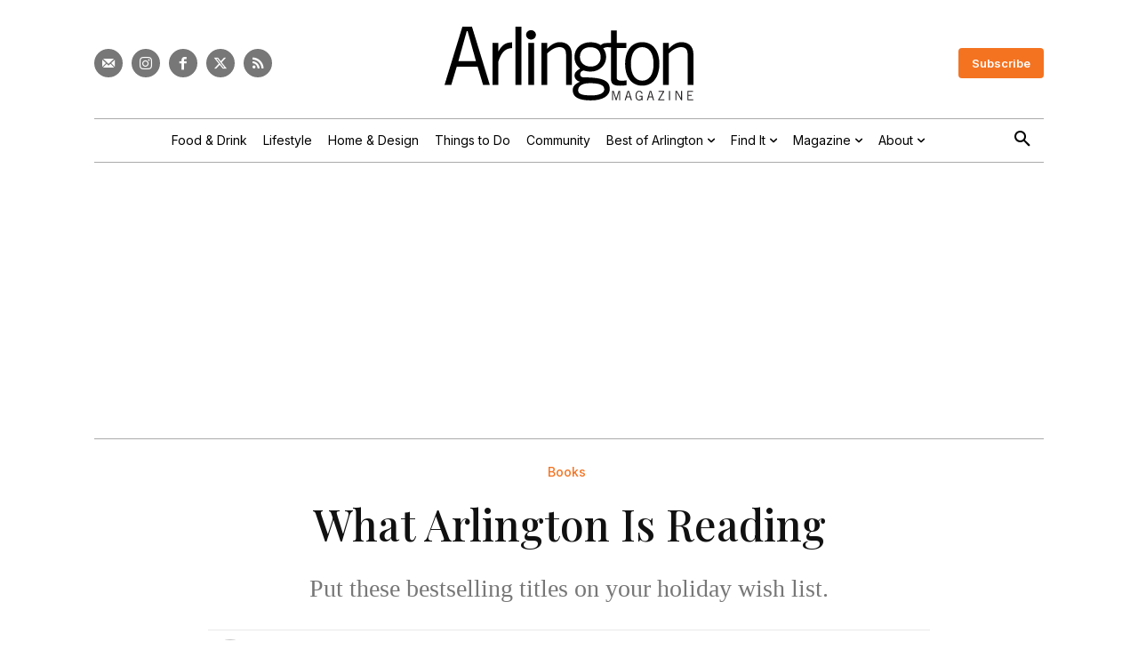

--- FILE ---
content_type: text/html; charset=UTF-8
request_url: https://www.arlingtonmagazine.com/what-arlington-is-reading/
body_size: 38583
content:
<!doctype html >
<html lang="en-US">
<head>
    <meta charset="UTF-8" />
    <title>What Arlington Is Reading</title>
<link data-rocket-prefetch href="https://fonts.googleapis.com" rel="dns-prefetch">
<link data-rocket-prefetch href="https://cs.iubenda.com" rel="dns-prefetch">
<link data-rocket-prefetch href="https://diffuser-cdn.app-us1.com" rel="dns-prefetch">
<link data-rocket-prefetch href="https://cdn.iubenda.com" rel="dns-prefetch">
<link data-rocket-prefetch href="https://www.googletagmanager.com" rel="dns-prefetch">
<link data-rocket-prefetch href="https://cdn.broadstreetads.com" rel="dns-prefetch">
<link data-rocket-prefetch href="https://ad.broadstreetads.com" rel="dns-prefetch">
<link data-rocket-prefetch href="https://instagram.com" rel="dns-prefetch">
<link data-rocket-preload as="style" href="https://fonts.googleapis.com/css?family=Inter%3A400%7COpen%20Sans%3A400%2C600%2C700%7CRoboto%3A400%2C600%2C700%7CInter%3A600%2C400%2C500%7CInter%20Tight%3A400%7CInter%3A600%2C500%2C400%7CPlayfair%20Display%3A500%2C400&#038;display=swap" rel="preload">
<link href="https://fonts.googleapis.com/css?family=Inter%3A400%7COpen%20Sans%3A400%2C600%2C700%7CRoboto%3A400%2C600%2C700%7CInter%3A600%2C400%2C500%7CInter%20Tight%3A400%7CInter%3A600%2C500%2C400%7CPlayfair%20Display%3A500%2C400&#038;display=swap" media="print" onload="this.media=&#039;all&#039;" rel="stylesheet">
<noscript data-wpr-hosted-gf-parameters=""><link rel="stylesheet" href="https://fonts.googleapis.com/css?family=Inter%3A400%7COpen%20Sans%3A400%2C600%2C700%7CRoboto%3A400%2C600%2C700%7CInter%3A600%2C400%2C500%7CInter%20Tight%3A400%7CInter%3A600%2C500%2C400%7CPlayfair%20Display%3A500%2C400&#038;display=swap"></noscript>
    <meta name="viewport" content="width=device-width, initial-scale=1.0">
    <link rel="pingback" href="https://www.arlingtonmagazine.com/xmlrpc.php" />
    			<script type="text/javascript" class="_iub_cs_skip">
				var _iub = _iub || {};
				_iub.csConfiguration = _iub.csConfiguration || {};
				_iub.csConfiguration.siteId = "3700463";
				_iub.csConfiguration.cookiePolicyId = "92561880";
							</script>
			<script class="_iub_cs_skip" src="https://cs.iubenda.com/autoblocking/3700463.js" fetchpriority="low"></script>
			<meta name='robots' content='index, follow, max-image-preview:large, max-snippet:-1, max-video-preview:-1' />

<!-- Google Tag Manager for WordPress by gtm4wp.com -->
<script data-cfasync="false" data-pagespeed-no-defer>
	var gtm4wp_datalayer_name = "dataLayer";
	var dataLayer = dataLayer || [];
</script>
<!-- End Google Tag Manager for WordPress by gtm4wp.com --><link rel="icon" type="image/png" href="https://assets-arlingtonmagazine-com.s3.amazonaws.com/2024/04/favicon.webp">
	<!-- This site is optimized with the Yoast SEO plugin v26.7 - https://yoast.com/wordpress/plugins/seo/ -->
	<link rel="canonical" href="https://www.arlingtonmagazine.com/what-arlington-is-reading/" />
	<meta property="og:locale" content="en_US" />
	<meta property="og:type" content="article" />
	<meta property="og:title" content="What Arlington Is Reading" />
	<meta property="og:description" content="Put these bestselling titles on your holiday wish list." />
	<meta property="og:url" content="https://www.arlingtonmagazine.com/what-arlington-is-reading/" />
	<meta property="og:site_name" content="Arlington Magazine" />
	<meta property="article:publisher" content="https://www.facebook.com/ArlingtonMagazine" />
	<meta property="article:published_time" content="2017-11-13T19:00:55+00:00" />
	<meta property="article:modified_time" content="2024-08-08T16:48:10+00:00" />
	<meta property="og:image" content="https://assets.arlingtonmagazine.com/2024/05/WhatIsArlingtonReading-1.jpg" />
	<meta property="og:image:width" content="790" />
	<meta property="og:image:height" content="527" />
	<meta property="og:image:type" content="image/jpeg" />
	<meta name="author" content="Arlington Magazine" />
	<meta name="twitter:card" content="summary_large_image" />
	<meta name="twitter:creator" content="@arlingtonmag" />
	<meta name="twitter:site" content="@arlingtonmag" />
	<meta name="twitter:label1" content="Written by" />
	<meta name="twitter:data1" content="Arlington Magazine" />
	<meta name="twitter:label2" content="Est. reading time" />
	<meta name="twitter:data2" content="3 minutes" />
	<script type="application/ld+json" class="yoast-schema-graph">{"@context":"https://schema.org","@graph":[{"@type":"Article","@id":"https://www.arlingtonmagazine.com/what-arlington-is-reading/#article","isPartOf":{"@id":"https://www.arlingtonmagazine.com/what-arlington-is-reading/"},"author":[{"@id":"https://www.arlingtonmagazine.com/#/schema/person/1b82d5db16e14c537c11119664ca2e4f"}],"headline":"What Arlington Is Reading","datePublished":"2017-11-13T19:00:55+00:00","dateModified":"2024-08-08T16:48:10+00:00","mainEntityOfPage":{"@id":"https://www.arlingtonmagazine.com/what-arlington-is-reading/"},"wordCount":593,"publisher":{"@id":"https://www.arlingtonmagazine.com/#organization"},"image":{"@id":"https://www.arlingtonmagazine.com/what-arlington-is-reading/#primaryimage"},"thumbnailUrl":"https://assets.arlingtonmagazine.com/2024/05/WhatIsArlingtonReading-1.jpg","keywords":["Barnes &amp; Noble","Clarendon","fiction","Hardcover","Nonfiction","Paperback"],"articleSection":["Books","Lifestyle"],"inLanguage":"en-US"},{"@type":"WebPage","@id":"https://www.arlingtonmagazine.com/what-arlington-is-reading/","url":"https://www.arlingtonmagazine.com/what-arlington-is-reading/","name":"What Arlington Is Reading","isPartOf":{"@id":"https://www.arlingtonmagazine.com/#website"},"primaryImageOfPage":{"@id":"https://www.arlingtonmagazine.com/what-arlington-is-reading/#primaryimage"},"image":{"@id":"https://www.arlingtonmagazine.com/what-arlington-is-reading/#primaryimage"},"thumbnailUrl":"https://assets.arlingtonmagazine.com/2024/05/WhatIsArlingtonReading-1.jpg","datePublished":"2017-11-13T19:00:55+00:00","dateModified":"2024-08-08T16:48:10+00:00","breadcrumb":{"@id":"https://www.arlingtonmagazine.com/what-arlington-is-reading/#breadcrumb"},"inLanguage":"en-US","potentialAction":[{"@type":"ReadAction","target":["https://www.arlingtonmagazine.com/what-arlington-is-reading/"]}]},{"@type":"ImageObject","inLanguage":"en-US","@id":"https://www.arlingtonmagazine.com/what-arlington-is-reading/#primaryimage","url":"https://assets.arlingtonmagazine.com/2024/05/WhatIsArlingtonReading-1.jpg","contentUrl":"https://assets.arlingtonmagazine.com/2024/05/WhatIsArlingtonReading-1.jpg","width":790,"height":527},{"@type":"BreadcrumbList","@id":"https://www.arlingtonmagazine.com/what-arlington-is-reading/#breadcrumb","itemListElement":[{"@type":"ListItem","position":1,"name":"Home","item":"https://www.arlingtonmagazine.com/"},{"@type":"ListItem","position":2,"name":"What Arlington Is Reading"}]},{"@type":"WebSite","@id":"https://www.arlingtonmagazine.com/#website","url":"https://www.arlingtonmagazine.com/","name":"Arlington Magazine","description":"Best Restaurants, Things to Do, and More","publisher":{"@id":"https://www.arlingtonmagazine.com/#organization"},"potentialAction":[{"@type":"SearchAction","target":{"@type":"EntryPoint","urlTemplate":"https://www.arlingtonmagazine.com/?s={search_term_string}"},"query-input":{"@type":"PropertyValueSpecification","valueRequired":true,"valueName":"search_term_string"}}],"inLanguage":"en-US"},{"@type":"Organization","@id":"https://www.arlingtonmagazine.com/#organization","name":"Arlington Magazine","url":"https://www.arlingtonmagazine.com/","logo":{"@type":"ImageObject","inLanguage":"en-US","@id":"https://www.arlingtonmagazine.com/#/schema/logo/image/","url":"https://www.arlingtonmagazine.com/wp-content/uploads/2024/04/logo-black.svg","contentUrl":"https://www.arlingtonmagazine.com/wp-content/uploads/2024/04/logo-black.svg","width":"1024","height":"1024","caption":"Arlington Magazine"},"image":{"@id":"https://www.arlingtonmagazine.com/#/schema/logo/image/"},"sameAs":["https://www.facebook.com/ArlingtonMagazine","https://x.com/arlingtonmag","http://instagram.com/arlingtonmagazine"]},{"@type":"Person","@id":"https://www.arlingtonmagazine.com/#/schema/person/1b82d5db16e14c537c11119664ca2e4f","name":"Arlington Magazine","image":{"@type":"ImageObject","inLanguage":"en-US","@id":"https://www.arlingtonmagazine.com/#/schema/person/image/23494c9101089ad44ae88ce9d2f56aac","url":"https://secure.gravatar.com/avatar/?s=96&d=mm&r=g","contentUrl":"https://secure.gravatar.com/avatar/?s=96&d=mm&r=g","caption":"Arlington Magazine"},"url":"https://www.arlingtonmagazine.com/author/arlingtonmagazine/"}]}</script>
	<!-- / Yoast SEO plugin. -->


<link rel='dns-prefetch' href='//cdn.iubenda.com' />
<link rel='dns-prefetch' href='//cdn.broadstreetads.com' />
<link rel='dns-prefetch' href='//fonts.googleapis.com' />
<link href='https://fonts.gstatic.com' crossorigin rel='preconnect' />
<link rel="alternate" type="application/rss+xml" title="Arlington Magazine &raquo; Feed" href="https://www.arlingtonmagazine.com/feed/" />
<script>function cpLoadCSS(e,t,n){"use strict";var i=window.document.createElement("link"),o=t||window.document.getElementsByTagName("script")[0];return i.rel="stylesheet",i.href=e,i.media="only x",o.parentNode.insertBefore(i,o),setTimeout(function(){i.media=n||"all"}),i}</script><style>.cp-popup-container .cpro-overlay,.cp-popup-container .cp-popup-wrapper{opacity:0;visibility:hidden;display:none}</style><style id='wp-img-auto-sizes-contain-inline-css' type='text/css'>
img:is([sizes=auto i],[sizes^="auto," i]){contain-intrinsic-size:3000px 1500px}
/*# sourceURL=wp-img-auto-sizes-contain-inline-css */
</style>
<style id='wp-block-library-inline-css' type='text/css'>
:root{--wp-block-synced-color:#7a00df;--wp-block-synced-color--rgb:122,0,223;--wp-bound-block-color:var(--wp-block-synced-color);--wp-editor-canvas-background:#ddd;--wp-admin-theme-color:#007cba;--wp-admin-theme-color--rgb:0,124,186;--wp-admin-theme-color-darker-10:#006ba1;--wp-admin-theme-color-darker-10--rgb:0,107,160.5;--wp-admin-theme-color-darker-20:#005a87;--wp-admin-theme-color-darker-20--rgb:0,90,135;--wp-admin-border-width-focus:2px}@media (min-resolution:192dpi){:root{--wp-admin-border-width-focus:1.5px}}.wp-element-button{cursor:pointer}:root .has-very-light-gray-background-color{background-color:#eee}:root .has-very-dark-gray-background-color{background-color:#313131}:root .has-very-light-gray-color{color:#eee}:root .has-very-dark-gray-color{color:#313131}:root .has-vivid-green-cyan-to-vivid-cyan-blue-gradient-background{background:linear-gradient(135deg,#00d084,#0693e3)}:root .has-purple-crush-gradient-background{background:linear-gradient(135deg,#34e2e4,#4721fb 50%,#ab1dfe)}:root .has-hazy-dawn-gradient-background{background:linear-gradient(135deg,#faaca8,#dad0ec)}:root .has-subdued-olive-gradient-background{background:linear-gradient(135deg,#fafae1,#67a671)}:root .has-atomic-cream-gradient-background{background:linear-gradient(135deg,#fdd79a,#004a59)}:root .has-nightshade-gradient-background{background:linear-gradient(135deg,#330968,#31cdcf)}:root .has-midnight-gradient-background{background:linear-gradient(135deg,#020381,#2874fc)}:root{--wp--preset--font-size--normal:16px;--wp--preset--font-size--huge:42px}.has-regular-font-size{font-size:1em}.has-larger-font-size{font-size:2.625em}.has-normal-font-size{font-size:var(--wp--preset--font-size--normal)}.has-huge-font-size{font-size:var(--wp--preset--font-size--huge)}.has-text-align-center{text-align:center}.has-text-align-left{text-align:left}.has-text-align-right{text-align:right}.has-fit-text{white-space:nowrap!important}#end-resizable-editor-section{display:none}.aligncenter{clear:both}.items-justified-left{justify-content:flex-start}.items-justified-center{justify-content:center}.items-justified-right{justify-content:flex-end}.items-justified-space-between{justify-content:space-between}.screen-reader-text{border:0;clip-path:inset(50%);height:1px;margin:-1px;overflow:hidden;padding:0;position:absolute;width:1px;word-wrap:normal!important}.screen-reader-text:focus{background-color:#ddd;clip-path:none;color:#444;display:block;font-size:1em;height:auto;left:5px;line-height:normal;padding:15px 23px 14px;text-decoration:none;top:5px;width:auto;z-index:100000}html :where(.has-border-color){border-style:solid}html :where([style*=border-top-color]){border-top-style:solid}html :where([style*=border-right-color]){border-right-style:solid}html :where([style*=border-bottom-color]){border-bottom-style:solid}html :where([style*=border-left-color]){border-left-style:solid}html :where([style*=border-width]){border-style:solid}html :where([style*=border-top-width]){border-top-style:solid}html :where([style*=border-right-width]){border-right-style:solid}html :where([style*=border-bottom-width]){border-bottom-style:solid}html :where([style*=border-left-width]){border-left-style:solid}html :where(img[class*=wp-image-]){height:auto;max-width:100%}:where(figure){margin:0 0 1em}html :where(.is-position-sticky){--wp-admin--admin-bar--position-offset:var(--wp-admin--admin-bar--height,0px)}@media screen and (max-width:600px){html :where(.is-position-sticky){--wp-admin--admin-bar--position-offset:0px}}

/*# sourceURL=wp-block-library-inline-css */
</style><style id='global-styles-inline-css' type='text/css'>
:root{--wp--preset--aspect-ratio--square: 1;--wp--preset--aspect-ratio--4-3: 4/3;--wp--preset--aspect-ratio--3-4: 3/4;--wp--preset--aspect-ratio--3-2: 3/2;--wp--preset--aspect-ratio--2-3: 2/3;--wp--preset--aspect-ratio--16-9: 16/9;--wp--preset--aspect-ratio--9-16: 9/16;--wp--preset--color--black: #000000;--wp--preset--color--cyan-bluish-gray: #abb8c3;--wp--preset--color--white: #ffffff;--wp--preset--color--pale-pink: #f78da7;--wp--preset--color--vivid-red: #cf2e2e;--wp--preset--color--luminous-vivid-orange: #ff6900;--wp--preset--color--luminous-vivid-amber: #fcb900;--wp--preset--color--light-green-cyan: #7bdcb5;--wp--preset--color--vivid-green-cyan: #00d084;--wp--preset--color--pale-cyan-blue: #8ed1fc;--wp--preset--color--vivid-cyan-blue: #0693e3;--wp--preset--color--vivid-purple: #9b51e0;--wp--preset--gradient--vivid-cyan-blue-to-vivid-purple: linear-gradient(135deg,rgb(6,147,227) 0%,rgb(155,81,224) 100%);--wp--preset--gradient--light-green-cyan-to-vivid-green-cyan: linear-gradient(135deg,rgb(122,220,180) 0%,rgb(0,208,130) 100%);--wp--preset--gradient--luminous-vivid-amber-to-luminous-vivid-orange: linear-gradient(135deg,rgb(252,185,0) 0%,rgb(255,105,0) 100%);--wp--preset--gradient--luminous-vivid-orange-to-vivid-red: linear-gradient(135deg,rgb(255,105,0) 0%,rgb(207,46,46) 100%);--wp--preset--gradient--very-light-gray-to-cyan-bluish-gray: linear-gradient(135deg,rgb(238,238,238) 0%,rgb(169,184,195) 100%);--wp--preset--gradient--cool-to-warm-spectrum: linear-gradient(135deg,rgb(74,234,220) 0%,rgb(151,120,209) 20%,rgb(207,42,186) 40%,rgb(238,44,130) 60%,rgb(251,105,98) 80%,rgb(254,248,76) 100%);--wp--preset--gradient--blush-light-purple: linear-gradient(135deg,rgb(255,206,236) 0%,rgb(152,150,240) 100%);--wp--preset--gradient--blush-bordeaux: linear-gradient(135deg,rgb(254,205,165) 0%,rgb(254,45,45) 50%,rgb(107,0,62) 100%);--wp--preset--gradient--luminous-dusk: linear-gradient(135deg,rgb(255,203,112) 0%,rgb(199,81,192) 50%,rgb(65,88,208) 100%);--wp--preset--gradient--pale-ocean: linear-gradient(135deg,rgb(255,245,203) 0%,rgb(182,227,212) 50%,rgb(51,167,181) 100%);--wp--preset--gradient--electric-grass: linear-gradient(135deg,rgb(202,248,128) 0%,rgb(113,206,126) 100%);--wp--preset--gradient--midnight: linear-gradient(135deg,rgb(2,3,129) 0%,rgb(40,116,252) 100%);--wp--preset--font-size--small: 11px;--wp--preset--font-size--medium: 20px;--wp--preset--font-size--large: 32px;--wp--preset--font-size--x-large: 42px;--wp--preset--font-size--regular: 15px;--wp--preset--font-size--larger: 50px;--wp--preset--spacing--20: 0.44rem;--wp--preset--spacing--30: 0.67rem;--wp--preset--spacing--40: 1rem;--wp--preset--spacing--50: 1.5rem;--wp--preset--spacing--60: 2.25rem;--wp--preset--spacing--70: 3.38rem;--wp--preset--spacing--80: 5.06rem;--wp--preset--shadow--natural: 6px 6px 9px rgba(0, 0, 0, 0.2);--wp--preset--shadow--deep: 12px 12px 50px rgba(0, 0, 0, 0.4);--wp--preset--shadow--sharp: 6px 6px 0px rgba(0, 0, 0, 0.2);--wp--preset--shadow--outlined: 6px 6px 0px -3px rgb(255, 255, 255), 6px 6px rgb(0, 0, 0);--wp--preset--shadow--crisp: 6px 6px 0px rgb(0, 0, 0);}:where(.is-layout-flex){gap: 0.5em;}:where(.is-layout-grid){gap: 0.5em;}body .is-layout-flex{display: flex;}.is-layout-flex{flex-wrap: wrap;align-items: center;}.is-layout-flex > :is(*, div){margin: 0;}body .is-layout-grid{display: grid;}.is-layout-grid > :is(*, div){margin: 0;}:where(.wp-block-columns.is-layout-flex){gap: 2em;}:where(.wp-block-columns.is-layout-grid){gap: 2em;}:where(.wp-block-post-template.is-layout-flex){gap: 1.25em;}:where(.wp-block-post-template.is-layout-grid){gap: 1.25em;}.has-black-color{color: var(--wp--preset--color--black) !important;}.has-cyan-bluish-gray-color{color: var(--wp--preset--color--cyan-bluish-gray) !important;}.has-white-color{color: var(--wp--preset--color--white) !important;}.has-pale-pink-color{color: var(--wp--preset--color--pale-pink) !important;}.has-vivid-red-color{color: var(--wp--preset--color--vivid-red) !important;}.has-luminous-vivid-orange-color{color: var(--wp--preset--color--luminous-vivid-orange) !important;}.has-luminous-vivid-amber-color{color: var(--wp--preset--color--luminous-vivid-amber) !important;}.has-light-green-cyan-color{color: var(--wp--preset--color--light-green-cyan) !important;}.has-vivid-green-cyan-color{color: var(--wp--preset--color--vivid-green-cyan) !important;}.has-pale-cyan-blue-color{color: var(--wp--preset--color--pale-cyan-blue) !important;}.has-vivid-cyan-blue-color{color: var(--wp--preset--color--vivid-cyan-blue) !important;}.has-vivid-purple-color{color: var(--wp--preset--color--vivid-purple) !important;}.has-black-background-color{background-color: var(--wp--preset--color--black) !important;}.has-cyan-bluish-gray-background-color{background-color: var(--wp--preset--color--cyan-bluish-gray) !important;}.has-white-background-color{background-color: var(--wp--preset--color--white) !important;}.has-pale-pink-background-color{background-color: var(--wp--preset--color--pale-pink) !important;}.has-vivid-red-background-color{background-color: var(--wp--preset--color--vivid-red) !important;}.has-luminous-vivid-orange-background-color{background-color: var(--wp--preset--color--luminous-vivid-orange) !important;}.has-luminous-vivid-amber-background-color{background-color: var(--wp--preset--color--luminous-vivid-amber) !important;}.has-light-green-cyan-background-color{background-color: var(--wp--preset--color--light-green-cyan) !important;}.has-vivid-green-cyan-background-color{background-color: var(--wp--preset--color--vivid-green-cyan) !important;}.has-pale-cyan-blue-background-color{background-color: var(--wp--preset--color--pale-cyan-blue) !important;}.has-vivid-cyan-blue-background-color{background-color: var(--wp--preset--color--vivid-cyan-blue) !important;}.has-vivid-purple-background-color{background-color: var(--wp--preset--color--vivid-purple) !important;}.has-black-border-color{border-color: var(--wp--preset--color--black) !important;}.has-cyan-bluish-gray-border-color{border-color: var(--wp--preset--color--cyan-bluish-gray) !important;}.has-white-border-color{border-color: var(--wp--preset--color--white) !important;}.has-pale-pink-border-color{border-color: var(--wp--preset--color--pale-pink) !important;}.has-vivid-red-border-color{border-color: var(--wp--preset--color--vivid-red) !important;}.has-luminous-vivid-orange-border-color{border-color: var(--wp--preset--color--luminous-vivid-orange) !important;}.has-luminous-vivid-amber-border-color{border-color: var(--wp--preset--color--luminous-vivid-amber) !important;}.has-light-green-cyan-border-color{border-color: var(--wp--preset--color--light-green-cyan) !important;}.has-vivid-green-cyan-border-color{border-color: var(--wp--preset--color--vivid-green-cyan) !important;}.has-pale-cyan-blue-border-color{border-color: var(--wp--preset--color--pale-cyan-blue) !important;}.has-vivid-cyan-blue-border-color{border-color: var(--wp--preset--color--vivid-cyan-blue) !important;}.has-vivid-purple-border-color{border-color: var(--wp--preset--color--vivid-purple) !important;}.has-vivid-cyan-blue-to-vivid-purple-gradient-background{background: var(--wp--preset--gradient--vivid-cyan-blue-to-vivid-purple) !important;}.has-light-green-cyan-to-vivid-green-cyan-gradient-background{background: var(--wp--preset--gradient--light-green-cyan-to-vivid-green-cyan) !important;}.has-luminous-vivid-amber-to-luminous-vivid-orange-gradient-background{background: var(--wp--preset--gradient--luminous-vivid-amber-to-luminous-vivid-orange) !important;}.has-luminous-vivid-orange-to-vivid-red-gradient-background{background: var(--wp--preset--gradient--luminous-vivid-orange-to-vivid-red) !important;}.has-very-light-gray-to-cyan-bluish-gray-gradient-background{background: var(--wp--preset--gradient--very-light-gray-to-cyan-bluish-gray) !important;}.has-cool-to-warm-spectrum-gradient-background{background: var(--wp--preset--gradient--cool-to-warm-spectrum) !important;}.has-blush-light-purple-gradient-background{background: var(--wp--preset--gradient--blush-light-purple) !important;}.has-blush-bordeaux-gradient-background{background: var(--wp--preset--gradient--blush-bordeaux) !important;}.has-luminous-dusk-gradient-background{background: var(--wp--preset--gradient--luminous-dusk) !important;}.has-pale-ocean-gradient-background{background: var(--wp--preset--gradient--pale-ocean) !important;}.has-electric-grass-gradient-background{background: var(--wp--preset--gradient--electric-grass) !important;}.has-midnight-gradient-background{background: var(--wp--preset--gradient--midnight) !important;}.has-small-font-size{font-size: var(--wp--preset--font-size--small) !important;}.has-medium-font-size{font-size: var(--wp--preset--font-size--medium) !important;}.has-large-font-size{font-size: var(--wp--preset--font-size--large) !important;}.has-x-large-font-size{font-size: var(--wp--preset--font-size--x-large) !important;}
/*# sourceURL=global-styles-inline-css */
</style>

<style id='classic-theme-styles-inline-css' type='text/css'>
/*! This file is auto-generated */
.wp-block-button__link{color:#fff;background-color:#32373c;border-radius:9999px;box-shadow:none;text-decoration:none;padding:calc(.667em + 2px) calc(1.333em + 2px);font-size:1.125em}.wp-block-file__button{background:#32373c;color:#fff;text-decoration:none}
/*# sourceURL=/wp-includes/css/classic-themes.min.css */
</style>
<script>document.addEventListener('DOMContentLoaded', function(event) {  if( typeof cpLoadCSS !== 'undefined' ) { cpLoadCSS('https://www.arlingtonmagazine.com/wp-content/plugins/convertpro/assets/modules/css/cp-popup.min.css?ver=1.8.8', 0, 'all'); } }); </script>
<link data-minify="1" rel='stylesheet' id='td-plugin-multi-purpose-css' href='https://www.arlingtonmagazine.com/wp-content/cache/min/1/wp-content/plugins/td-composer/td-multi-purpose/style.css?ver=1764597372' type='text/css' media='all' />

<link data-minify="1" rel='stylesheet' id='td-theme-css' href='https://www.arlingtonmagazine.com/wp-content/cache/min/1/wp-content/themes/Newspaper/style.css?ver=1764597375' type='text/css' media='all' />
<style id='td-theme-inline-css' type='text/css'>@media (max-width:767px){.td-header-desktop-wrap{display:none}}@media (min-width:767px){.td-header-mobile-wrap{display:none}}</style>
<link rel='stylesheet' id='td-theme-child-css' href='https://www.arlingtonmagazine.com/wp-content/themes/Newspaper-child/style.css?ver=12.7.3c' type='text/css' media='all' />
<link data-minify="1" rel='stylesheet' id='td-legacy-framework-front-style-css' href='https://www.arlingtonmagazine.com/wp-content/cache/min/1/wp-content/plugins/td-composer/legacy/Newspaper/assets/css/td_legacy_main.css?ver=1764597377' type='text/css' media='all' />
<link data-minify="1" rel='stylesheet' id='tdb_style_cloud_templates_front-css' href='https://www.arlingtonmagazine.com/wp-content/cache/min/1/wp-content/plugins/td-cloud-library/assets/css/tdb_main.css?ver=1764597377' type='text/css' media='all' />

<script  type="text/javascript" class=" _iub_cs_skip" type="text/javascript" id="iubenda-head-inline-scripts-0">
/* <![CDATA[ */

var _iub = _iub || [];
_iub.csConfiguration = {"askConsentAtCookiePolicyUpdate":true,"countryDetection":true,"enableGdpr":false,"enableUspr":true,"lang":"en","siteId":3700463,"cookiePolicyId":92561880,"banner":{"acceptButtonDisplay":true,"closeButtonDisplay":false,"customizeButtonDisplay":true,"fontSizeBody":"12px","position":"float-bottom-center","rejectButtonDisplay":true,"showTitle":false,"showTotalNumberOfProviders":true}};

//# sourceURL=iubenda-head-inline-scripts-0
/* ]]> */
</script>
<script  type="text/javascript" src="//cdn.iubenda.com/cs/gpp/stub.js" class=" _iub_cs_skip" type="text/javascript" src="//cdn.iubenda.com/cs/gpp/stub.js?ver=3.12.5" id="iubenda-head-scripts-1-js"></script>
<script  type="text/javascript" src="//cdn.iubenda.com/cs/iubenda_cs.js" charset="UTF-8" async="async" class=" _iub_cs_skip" type="text/javascript" src="//cdn.iubenda.com/cs/iubenda_cs.js?ver=3.12.5" id="iubenda-head-scripts-2-js"></script>
<script async data-cfasync='false' type="text/javascript" src="//cdn.broadstreetads.com/init-2.min.js?v=1.52.4&amp;ver=6.9" id="broadstreet-init-js"></script>
<script type="text/javascript" src="https://www.arlingtonmagazine.com/wp-includes/js/jquery/jquery.min.js?ver=3.7.1" id="jquery-core-js"></script>
<script type="text/javascript" src="https://www.arlingtonmagazine.com/wp-includes/js/jquery/jquery-migrate.min.js?ver=3.4.1" id="jquery-migrate-js"></script>

<!-- Google Tag Manager for WordPress by gtm4wp.com -->
<!-- GTM Container placement set to automatic -->
<script data-cfasync="false" data-pagespeed-no-defer>
	var dataLayer_content = {"pageTitle":"What Arlington Is Reading","pagePostType":"post","pagePostType2":"single-post","pageCategory":["books","lifestyle"],"pageAttributes":["barnes-noble","clarendon","fiction","hardcover","nonfiction","paperback"],"pagePostAuthor":"Arlington Magazine","pagePostDate":"November 13, 2017","pagePostDateYear":2017,"pagePostDateMonth":11,"pagePostDateDay":13,"pagePostDateDayName":"Monday","pagePostDateHour":14,"pagePostDateMinute":0,"pagePostDateIso":"2017-11-13T14:00:55-05:00","pagePostDateUnix":1510581655};
	dataLayer.push( dataLayer_content );
</script>
<script data-cfasync="false" data-pagespeed-no-defer>
(function(w,d,s,l,i){w[l]=w[l]||[];w[l].push({'gtm.start':
new Date().getTime(),event:'gtm.js'});var f=d.getElementsByTagName(s)[0],
j=d.createElement(s),dl=l!='dataLayer'?'&l='+l:'';j.async=true;j.src=
'//www.googletagmanager.com/gtm.js?id='+i+dl;f.parentNode.insertBefore(j,f);
})(window,document,'script','dataLayer','GTM-WPCJQ3GD');
</script>
<!-- End Google Tag Manager for WordPress by gtm4wp.com -->    <script>
        window.tdb_global_vars = {"wpRestUrl":"https:\/\/www.arlingtonmagazine.com\/wp-json\/","permalinkStructure":"\/%postname%\/"};
        window.tdb_p_autoload_vars = {"isAjax":false,"isAdminBarShowing":false,"autoloadStatus":"on","origPostEditUrl":null};
    </script>
    
    <style id="tdb-global-colors">:root{--mm-custom-color-4:#F5934A;--mm-custom-color-5:#F7F3EE;--mm-custom-color-1:#181923;--mm-custom-color-2:#f17c34;--mm-custom-color-3:#5B5D62;--custom-accent-1:#34a86e;--custom-accent-2:#2fc48d;--custom-accent-3:#000000;--accent-color:#fff;--light-gray:#e9e9e9;--medium-gray:#aaaaaa;--dark-gray:#777777;--highlight:#f47321}</style>

    
	            <style id="tdb-global-fonts">
                
:root{--global-1:Space Grotesk;--global-2:Red Hat Display;--global-3:Pinyon Script;--body:Georgia, Times, "Times New Roman", serif;--meta-buttons:Inter;--titles:Playfair Display;}
            </style>
            
<!-- JS generated by theme -->

<script type="text/javascript" id="td-generated-header-js">
    
    

	    var tdBlocksArray = []; //here we store all the items for the current page

	    // td_block class - each ajax block uses a object of this class for requests
	    function tdBlock() {
		    this.id = '';
		    this.block_type = 1; //block type id (1-234 etc)
		    this.atts = '';
		    this.td_column_number = '';
		    this.td_current_page = 1; //
		    this.post_count = 0; //from wp
		    this.found_posts = 0; //from wp
		    this.max_num_pages = 0; //from wp
		    this.td_filter_value = ''; //current live filter value
		    this.is_ajax_running = false;
		    this.td_user_action = ''; // load more or infinite loader (used by the animation)
		    this.header_color = '';
		    this.ajax_pagination_infinite_stop = ''; //show load more at page x
	    }

        // td_js_generator - mini detector
        ( function () {
            var htmlTag = document.getElementsByTagName("html")[0];

	        if ( navigator.userAgent.indexOf("MSIE 10.0") > -1 ) {
                htmlTag.className += ' ie10';
            }

            if ( !!navigator.userAgent.match(/Trident.*rv\:11\./) ) {
                htmlTag.className += ' ie11';
            }

	        if ( navigator.userAgent.indexOf("Edge") > -1 ) {
                htmlTag.className += ' ieEdge';
            }

            if ( /(iPad|iPhone|iPod)/g.test(navigator.userAgent) ) {
                htmlTag.className += ' td-md-is-ios';
            }

            var user_agent = navigator.userAgent.toLowerCase();
            if ( user_agent.indexOf("android") > -1 ) {
                htmlTag.className += ' td-md-is-android';
            }

            if ( -1 !== navigator.userAgent.indexOf('Mac OS X')  ) {
                htmlTag.className += ' td-md-is-os-x';
            }

            if ( /chrom(e|ium)/.test(navigator.userAgent.toLowerCase()) ) {
               htmlTag.className += ' td-md-is-chrome';
            }

            if ( -1 !== navigator.userAgent.indexOf('Firefox') ) {
                htmlTag.className += ' td-md-is-firefox';
            }

            if ( -1 !== navigator.userAgent.indexOf('Safari') && -1 === navigator.userAgent.indexOf('Chrome') ) {
                htmlTag.className += ' td-md-is-safari';
            }

            if( -1 !== navigator.userAgent.indexOf('IEMobile') ){
                htmlTag.className += ' td-md-is-iemobile';
            }

        })();

        var tdLocalCache = {};

        ( function () {
            "use strict";

            tdLocalCache = {
                data: {},
                remove: function (resource_id) {
                    delete tdLocalCache.data[resource_id];
                },
                exist: function (resource_id) {
                    return tdLocalCache.data.hasOwnProperty(resource_id) && tdLocalCache.data[resource_id] !== null;
                },
                get: function (resource_id) {
                    return tdLocalCache.data[resource_id];
                },
                set: function (resource_id, cachedData) {
                    tdLocalCache.remove(resource_id);
                    tdLocalCache.data[resource_id] = cachedData;
                }
            };
        })();

    
    
var td_viewport_interval_list=[{"limitBottom":767,"sidebarWidth":228},{"limitBottom":1018,"sidebarWidth":300},{"limitBottom":1140,"sidebarWidth":324}];
var td_animation_stack_effect="type0";
var tds_animation_stack=true;
var td_animation_stack_specific_selectors=".entry-thumb, img, .td-lazy-img";
var td_animation_stack_general_selectors=".td-animation-stack img, .td-animation-stack .entry-thumb, .post img, .td-animation-stack .td-lazy-img";
var tdc_is_installed="yes";
var tdc_domain_active=false;
var td_ajax_url="https:\/\/www.arlingtonmagazine.com\/wp-admin\/admin-ajax.php?td_theme_name=Newspaper&v=12.7.3";
var td_get_template_directory_uri="https:\/\/www.arlingtonmagazine.com\/wp-content\/plugins\/td-composer\/legacy\/common";
var tds_snap_menu="";
var tds_logo_on_sticky="";
var tds_header_style="";
var td_please_wait="Please wait...";
var td_email_user_pass_incorrect="User or password incorrect!";
var td_email_user_incorrect="Email or username incorrect!";
var td_email_incorrect="Email incorrect!";
var td_user_incorrect="Username incorrect!";
var td_email_user_empty="Email or username empty!";
var td_pass_empty="Pass empty!";
var td_pass_pattern_incorrect="Invalid Pass Pattern!";
var td_retype_pass_incorrect="Retyped Pass incorrect!";
var tds_more_articles_on_post_enable="";
var tds_more_articles_on_post_time_to_wait="";
var tds_more_articles_on_post_pages_distance_from_top=0;
var tds_captcha="";
var tds_theme_color_site_wide="#f47321";
var tds_smart_sidebar="";
var tdThemeName="Newspaper";
var tdThemeNameWl="Newspaper";
var td_magnific_popup_translation_tPrev="Previous (Left arrow key)";
var td_magnific_popup_translation_tNext="Next (Right arrow key)";
var td_magnific_popup_translation_tCounter="%curr% of %total%";
var td_magnific_popup_translation_ajax_tError="The content from %url% could not be loaded.";
var td_magnific_popup_translation_image_tError="The image #%curr% could not be loaded.";
var tdBlockNonce="e578b4b7f3";
var tdMobileMenu="enabled";
var tdMobileSearch="enabled";
var tdDateNamesI18n={"month_names":["January","February","March","April","May","June","July","August","September","October","November","December"],"month_names_short":["Jan","Feb","Mar","Apr","May","Jun","Jul","Aug","Sep","Oct","Nov","Dec"],"day_names":["Sunday","Monday","Tuesday","Wednesday","Thursday","Friday","Saturday"],"day_names_short":["Sun","Mon","Tue","Wed","Thu","Fri","Sat"]};
var tdb_modal_confirm="Save";
var tdb_modal_cancel="Cancel";
var tdb_modal_confirm_alt="Yes";
var tdb_modal_cancel_alt="No";
var td_deploy_mode="deploy";
var td_ad_background_click_link="";
var td_ad_background_click_target="";
</script>


<!-- Header style compiled by theme -->

<style>.td-mobile-content .td-mobile-main-menu>li>a{font-family:Inter}.td-mobile-content .sub-menu a{font-family:Inter}#td-mobile-nav,#td-mobile-nav .wpb_button,.td-search-wrap-mob{font-family:Inter}body,p{font-family:Inter}.white-popup-block,.white-popup-block .wpb_button{font-family:Inter}:root{--td_theme_color:#f47321;--td_slider_text:rgba(244,115,33,0.7);--td_mobile_gradient_one_mob:#000000;--td_mobile_gradient_two_mob:#000000;--td_mobile_text_active_color:#ffffff}</style>


<!-- Button style compiled by theme -->

<style>.tdm-btn-style1{background-color:#f47321}.tdm-btn-style2:before{border-color:#f47321}.tdm-btn-style2{color:#f47321}.tdm-btn-style3{-webkit-box-shadow:0 2px 16px #f47321;-moz-box-shadow:0 2px 16px #f47321;box-shadow:0 2px 16px #f47321}.tdm-btn-style3:hover{-webkit-box-shadow:0 4px 26px #f47321;-moz-box-shadow:0 4px 26px #f47321;box-shadow:0 4px 26px #f47321}</style>

	<style id="tdw-css-placeholder">.avatar-only .tdb-author-name{display:none}span.coauthor-byline{color:var(--dark-gray);font-family:var(--meta-buttons)!important;font-size:14px!important;line-height:1!important}.td-a-ad.id_ad_content-horiz-center{clear:both}.tdc-content-wrap .td_block_text_with_title a{text-decoration:underline}.rounded-image .tdm-image{border-radius:200px}ul li,ol li{margin-left:35px}.td-menu-login-section{display:none}.gform_wrapper{font-family:var(--meta-buttons)!important}.gfield_label{font-size:16px!important}.gform_button{background-color:#000000!important}.gform_button:hover{background-color:var(--highlight)!important}.gform_required_legend{display:none}.noclick{pointer-events:none}.noclick .tdb-entry-category{pointer-events:none}.magazine-issues a{text-decoration:none!important;font-family:Lora;line-height:1.2}.magazine-issue{max-width:245px!important;margin:0 auto}.td-gallery-slide-count{font-style:normal;font-size:13px;font-family:Inter,sans-serif}.td-gallery-slide-prev-next-but{font-family:Inter,sans-serif}.post-byline{font-family:Inter,sans-serif;color:var(--medium-gray);padding:5px 0;text-transform:uppercase;text-align:center}.post-byline a{color:var(--medium-gray)}.byline-author,.byline-issue,.byline-seperator{padding-right:5px;margin-right:5px}.tdb_single_author .tdb-author-name{margin-left:3px;margin-right:3px}#article{max-width:860px;margin-left:auto;margin-right:auto}.wp-element-caption{text-align:center!important}.wp-block-button.is-style-outline .wp-block-button__link:not([class*="has-text-color"]){color:var(--burgundy);border-color:var(--burgundy);margin-bottom:20px;border-width:1px;font-family:Inter,sans-serif;font-weight:normal}.wp-block-button.is-style-outline .wp-block-button__link:not([class*="has-background"]):hover{background-color:var(--light-gray)}.td-adspot-title{font-family:Inter,sans-serif;font-size:12px;color:var(--medium-gray)}.emoxie-pay-wall .td-a-ad{display:none}.emoxie-pay-wall,.expandable-pay-wall{border:3px solid var(--burgundy);margin-bottom:30px}.tdm_block_team_member .tdm-member-title{margin-bottom:5px!important}.partner-date{text-align:center!important}.partner-embed .entry-title{text-align:left}.partner-embed .entry-title a{color:#222!important}.partner-embed .td-read-more a{color:#fff!important}.wpzoom-rcb-ingredient-name{font-family:Lora}.recipe-card-summary{font-family:Lora}.tdb_category_subcategories .tdb-block-inner{justify-content:center}.tdb_category_description{padding-right:0px!important}.gform_wrapper.gravity-theme .gfield_label{font-size:18px}.gform_wrapper.gravity-theme .gfield_required .gfield_required_text{font-style:normal;font-size:18px;margin-left:3px}.gform_wrapper.gravity-theme .gform_footer input{border-radius:4px;font:Inter;font-size:15px;background-color:var(--burgundy);padding:10px 30px;font-weight:400}.restricted-content{mask-image:linear-gradient(to bottom,black -7%,transparent 100%);-webkit-mask-image:linear-gradient(to bottom,black -7%,transparent 100%);overflow-y:hidden}.amp-mode-touch .td-post-title{text-align:center}.amp-mode-touch .td-category{text-align:center}.amp-mode-touch .td-post-sub-title{font-family:Lora;font-size:24px;font-style:normal;line-height:1.3;color:#666666}.amp-mode-touch .td-module-meta-info{color:#aaaaaa;line-height:1.3}.amp-mode-touch .td-post-author-name a{color:#aaaaaa!important}.amp-mode-touch .wp-caption-text{text-align:center;font-family:Inter;font-size:13px;font-style:normal;color:#aaaaaa}.amp-mode-touch .td-sub-footer-copy{margin-top:-24px}.amp-mode-touch .td-module-meta-info{display:none}#amp-mobile-version-switcher{display:none}.category-partner .tdb_category_subcategories{display:none}a.iubenda-tp-btn[data-tp-icon]{display:none!important}.gform_wrapper{font-family:'Lora'}.gform_wrapper h1,.gform_wrapper h2,.gform_wrapper h3,.gform_wrapper h4,.gform_wrapper h5,.gform_wrapper h6{font-family:'DM SERIF DISPLAY'}.tagdiv-type iframe.instagram-media{max-width:450px!important;margin:0 auto!important;display:block!important}.iub__us-widget__wrapper{display:none!important}.tax-listing_category .td_block_template_18{padding-top:0}.fullwidth-iframe div,.fullwidth-iframe{width:100%!important}</style><style id="rocket-lazyrender-inline-css">[data-wpr-lazyrender] {content-visibility: auto;}</style><meta name="generator" content="WP Rocket 3.20.3" data-wpr-features="wpr_preconnect_external_domains wpr_automatic_lazy_rendering wpr_minify_css wpr_desktop" /></head>

<body class="wp-singular post-template-default single single-post postid-95932 single-format-standard wp-theme-Newspaper wp-child-theme-Newspaper-child cp_aff_false what-arlington-is-reading global-block-template-18 tdb_template_155 tdb-template  tdc-header-template  tdc-footer-template td-animation-stack-type0 td-full-layout" itemscope="itemscope" itemtype="https://schema.org/WebPage">

    <div  class="td-scroll-up" data-style="style1"><i class="td-icon-menu-up"></i></div>
    <div  class="td-menu-background" style="visibility:hidden"></div>
<div  id="td-mobile-nav" style="visibility:hidden">
    <div  class="td-mobile-container">
        <!-- mobile menu top section -->
        <div  class="td-menu-socials-wrap">
            <!-- socials -->
            <div class="td-menu-socials">
                            </div>
            <!-- close button -->
            <div class="td-mobile-close">
                <span><i class="td-icon-close-mobile"></i></span>
            </div>
        </div>

        <!-- login section -->
        
        <!-- menu section -->
        <div  class="td-mobile-content">
            <div class="menu-primary-container"><ul id="menu-primary-2" class="td-mobile-main-menu"><li class="menu-item menu-item-type-taxonomy menu-item-object-category menu-item-first menu-item-121179"><a href="https://www.arlingtonmagazine.com/category/food-drink/">Food &amp; Drink</a></li>
<li class="menu-item menu-item-type-taxonomy menu-item-object-category current-post-ancestor current-menu-parent current-post-parent menu-item-121181"><a href="https://www.arlingtonmagazine.com/category/lifestyle/">Lifestyle</a></li>
<li class="menu-item menu-item-type-taxonomy menu-item-object-category menu-item-121180"><a href="https://www.arlingtonmagazine.com/category/home-design/">Home &amp; Design</a></li>
<li class="menu-item menu-item-type-taxonomy menu-item-object-category current-post-ancestor menu-item-121183"><a href="https://www.arlingtonmagazine.com/category/things-to-do/">Things to Do</a></li>
<li class="menu-item menu-item-type-taxonomy menu-item-object-category menu-item-149624"><a href="https://www.arlingtonmagazine.com/category/community/">Community</a></li>
<li class="menu-item menu-item-type-taxonomy menu-item-object-listing_category menu-item-has-children menu-item-148858"><a href="https://www.arlingtonmagazine.com/listing_category/best-of-arlington/">Best of Arlington<i class="td-icon-menu-right td-element-after"></i></a>
<ul class="sub-menu">
	<li class="menu-item menu-item-type-custom menu-item-object-custom menu-item-156186"><a href="https://www.arlingtonmagazine.com/listing_category/best-of-arlington/">2026 Results</a></li>
	<li class="menu-item menu-item-type-taxonomy menu-item-object-listing_category menu-item-148640"><a href="https://www.arlingtonmagazine.com/listing_category/food-drink/">Food &amp; Drink</a></li>
	<li class="menu-item menu-item-type-taxonomy menu-item-object-listing_category menu-item-148641"><a href="https://www.arlingtonmagazine.com/listing_category/health-fitness/">Health</a></li>
	<li class="menu-item menu-item-type-taxonomy menu-item-object-listing_category menu-item-148638"><a href="https://www.arlingtonmagazine.com/listing_category/beauty/">Fitness &amp; Beauty</a></li>
	<li class="menu-item menu-item-type-taxonomy menu-item-object-listing_category menu-item-148642"><a href="https://www.arlingtonmagazine.com/listing_category/home/">Home</a></li>
	<li class="menu-item menu-item-type-taxonomy menu-item-object-listing_category menu-item-148637"><a href="https://www.arlingtonmagazine.com/listing_category/kids-pets/">Kids &amp; Pets</a></li>
	<li class="menu-item menu-item-type-taxonomy menu-item-object-listing_category menu-item-148643"><a href="https://www.arlingtonmagazine.com/listing_category/shopping/">Shopping</a></li>
	<li class="menu-item menu-item-type-taxonomy menu-item-object-listing_category menu-item-148636"><a href="https://www.arlingtonmagazine.com/listing_category/best-of-the-rest/">Best of the Rest</a></li>
	<li class="menu-item menu-item-type-custom menu-item-object-custom menu-item-168418"><a href="https://www.arlingtonmagazine.com/best-of-arlington-2025-party-photos/">2025 Party Photos</a></li>
</ul>
</li>
<li class="menu-item menu-item-type-custom menu-item-object-custom menu-item-has-children menu-item-149397"><a href="#">Find It<i class="td-icon-menu-right td-element-after"></i></a>
<ul class="sub-menu">
	<li class="menu-item menu-item-type-taxonomy menu-item-object-listing_category menu-item-151554"><a href="https://www.arlingtonmagazine.com/listing_category/top-attorneys/">Top Attorneys</a></li>
	<li class="menu-item menu-item-type-taxonomy menu-item-object-listing_category menu-item-149401"><a href="https://www.arlingtonmagazine.com/listing_category/top-dentists/">Top Dentists</a></li>
	<li class="menu-item menu-item-type-taxonomy menu-item-object-listing_category menu-item-149400"><a href="https://www.arlingtonmagazine.com/listing_category/top-doctors/">Top Doctors</a></li>
	<li class="menu-item menu-item-type-custom menu-item-object-custom menu-item-158730"><a href="https://www.arlingtonmagazine.com/listing_category/top-real-estate-producers/">Top Real Estate Producers</a></li>
	<li class="menu-item menu-item-type-taxonomy menu-item-object-listing_category menu-item-149403"><a href="https://www.arlingtonmagazine.com/listing_category/camps/">Camps</a></li>
	<li class="menu-item menu-item-type-taxonomy menu-item-object-listing_category menu-item-149402"><a href="https://www.arlingtonmagazine.com/listing_category/private-schools/">Private Schools</a></li>
	<li class="menu-item menu-item-type-taxonomy menu-item-object-listing_category menu-item-173797"><a href="https://www.arlingtonmagazine.com/listing_category/ask-the-experts/">Ask the Experts</a></li>
	<li class="menu-item menu-item-type-taxonomy menu-item-object-listing_category menu-item-151503"><a href="https://www.arlingtonmagazine.com/listing_category/attorneys/">Attorneys</a></li>
	<li class="menu-item menu-item-type-taxonomy menu-item-object-listing_category menu-item-149617"><a href="https://www.arlingtonmagazine.com/listing_category/builders-architects/">Builders &amp; Architects</a></li>
	<li class="menu-item menu-item-type-taxonomy menu-item-object-listing_category menu-item-149620"><a href="https://www.arlingtonmagazine.com/listing_category/luxury-condos-townhomes-apartments-showcase/">Condos, Townhomes &#038; Apartments</a></li>
	<li class="menu-item menu-item-type-taxonomy menu-item-object-listing_category menu-item-151504"><a href="https://www.arlingtonmagazine.com/listing_category/dentists/">Dentists</a></li>
	<li class="menu-item menu-item-type-taxonomy menu-item-object-listing_category menu-item-151505"><a href="https://www.arlingtonmagazine.com/listing_category/faces/">Faces</a></li>
	<li class="menu-item menu-item-type-taxonomy menu-item-object-listing_category menu-item-151506"><a href="https://www.arlingtonmagazine.com/listing_category/financial-professionals/">Financial Professionals</a></li>
	<li class="menu-item menu-item-type-taxonomy menu-item-object-listing_category menu-item-151507"><a href="https://www.arlingtonmagazine.com/listing_category/home-experts/">Home Experts</a></li>
	<li class="menu-item menu-item-type-taxonomy menu-item-object-listing_category menu-item-151508"><a href="https://www.arlingtonmagazine.com/listing_category/home-showcase/">Home Showcase</a></li>
	<li class="menu-item menu-item-type-taxonomy menu-item-object-listing_category menu-item-151511"><a href="https://www.arlingtonmagazine.com/listing_category/kitchen-bath-showcase/">Kitchen &amp; Bath Showcase</a></li>
	<li class="menu-item menu-item-type-taxonomy menu-item-object-listing_category menu-item-151510"><a href="https://www.arlingtonmagazine.com/listing_category/look-good-feel-good/">Look Good, Feel Good</a></li>
	<li class="menu-item menu-item-type-taxonomy menu-item-object-listing_category menu-item-151513"><a href="https://www.arlingtonmagazine.com/listing_category/physicians/">Physicians</a></li>
	<li class="menu-item menu-item-type-taxonomy menu-item-object-listing_category menu-item-149618"><a href="https://www.arlingtonmagazine.com/listing_category/real-estate-agents/">Real Estate Agents</a></li>
	<li class="menu-item menu-item-type-taxonomy menu-item-object-listing_category menu-item-149616"><a href="https://www.arlingtonmagazine.com/listing_category/senior-services/">Senior Services</a></li>
	<li class="menu-item menu-item-type-taxonomy menu-item-object-listing_category menu-item-151522"><a href="https://www.arlingtonmagazine.com/listing_category/seniors-aging-experts/">Seniors &amp; Aging Experts</a></li>
	<li class="menu-item menu-item-type-taxonomy menu-item-object-listing_category menu-item-151516"><a href="https://www.arlingtonmagazine.com/listing_category/test-of-time/">Test of Time</a></li>
	<li class="menu-item menu-item-type-taxonomy menu-item-object-listing_category menu-item-151518"><a href="https://www.arlingtonmagazine.com/listing_category/the-ones-to-watch/">The Ones to Watch</a></li>
	<li class="menu-item menu-item-type-taxonomy menu-item-object-listing_category menu-item-151517"><a href="https://www.arlingtonmagazine.com/listing_category/women-in-business/">Women in Business</a></li>
</ul>
</li>
<li class="menu-item menu-item-type-custom menu-item-object-custom menu-item-has-children menu-item-121219"><a href="#">Magazine<i class="td-icon-menu-right td-element-after"></i></a>
<ul class="sub-menu">
	<li class="menu-item menu-item-type-custom menu-item-object-custom menu-item-121220"><a target="_blank" href="/subscribe/?utm_source=arlingtonmagazine.com&#038;utm_medium=referral&#038;utm_campaign=sub&#038;utm_content=navbar">Subscribe</a></li>
	<li class="menu-item menu-item-type-custom menu-item-object-custom menu-item-121222"><a href="/newsstand/">Newsstand Locations</a></li>
	<li class="menu-item menu-item-type-custom menu-item-object-custom menu-item-121221"><a href="/issue-archive/">Issue Archive</a></li>
</ul>
</li>
<li class="menu-item menu-item-type-custom menu-item-object-custom menu-item-has-children menu-item-151129"><a href="#">About<i class="td-icon-menu-right td-element-after"></i></a>
<ul class="sub-menu">
	<li class="menu-item menu-item-type-post_type menu-item-object-page menu-item-151133"><a href="https://www.arlingtonmagazine.com/about/">About Us</a></li>
	<li class="menu-item menu-item-type-post_type menu-item-object-page menu-item-151132"><a href="https://www.arlingtonmagazine.com/contact/">Contact Us</a></li>
	<li class="menu-item menu-item-type-post_type menu-item-object-page menu-item-151131"><a href="https://www.arlingtonmagazine.com/write/">Write for Us</a></li>
	<li class="menu-item menu-item-type-post_type menu-item-object-page menu-item-151134"><a href="https://www.arlingtonmagazine.com/advertise/">Advertise</a></li>
	<li class="menu-item menu-item-type-post_type menu-item-object-page menu-item-151130"><a href="https://www.arlingtonmagazine.com/jobs/">Job Openings</a></li>
</ul>
</li>
</ul></div>        </div>
    </div>

    <!-- register/login section -->
    </div><div  class="td-search-background" style="visibility:hidden"></div>
<div  class="td-search-wrap-mob" style="visibility:hidden">
	<div  class="td-drop-down-search">
		<form method="get" class="td-search-form" action="https://www.arlingtonmagazine.com/">
			<!-- close button -->
			<div class="td-search-close">
				<span><i class="td-icon-close-mobile"></i></span>
			</div>
			<div role="search" class="td-search-input">
				<span>Search</span>
				<input id="td-header-search-mob" type="text" value="" name="s" autocomplete="off" />
			</div>
		</form>
		<div  id="td-aj-search-mob" class="td-ajax-search-flex"></div>
	</div>
</div>
    <div  id="td-outer-wrap" class="td-theme-wrap">

                    <div  class="td-header-template-wrap" style="position: relative">
                                <div  class="td-header-mobile-wrap ">
                    <div id="tdi_1" class="tdc-zone"><div class="tdc_zone tdi_2  wpb_row td-pb-row"  >
<style scoped>.tdi_2{min-height:0}.td-header-mobile-wrap{position:relative;width:100%}</style><div id="tdi_3" class="tdc-row stretch_row"><div class="vc_row tdi_4  wpb_row td-pb-row tdc-element-style tdc-row-content-vert-center" >
<style scoped>.tdi_4,.tdi_4 .tdc-columns{min-height:0}.tdi_4,.tdi_4 .tdc-columns{display:block}.tdi_4 .tdc-columns{width:100%}.tdi_4:before,.tdi_4:after{display:table}@media (min-width:767px){.tdi_4.tdc-row-content-vert-center,.tdi_4.tdc-row-content-vert-center .tdc-columns{display:flex;align-items:center;flex:1}.tdi_4.tdc-row-content-vert-bottom,.tdi_4.tdc-row-content-vert-bottom .tdc-columns{display:flex;align-items:flex-end;flex:1}.tdi_4.tdc-row-content-vert-center .td_block_wrap{vertical-align:middle}.tdi_4.tdc-row-content-vert-bottom .td_block_wrap{vertical-align:bottom}}@media (max-width:767px){.tdi_4{margin-bottom:30px!important;padding-top:20px!important;padding-bottom:10px!important;position:relative}}</style>
<div class="tdi_3_rand_style td-element-style" ><div class="td-element-style-before"><style>@media (max-width:767px){.tdi_3_rand_style>.td-element-style-before{content:''!important;width:100%!important;height:100%!important;position:absolute!important;top:0!important;left:0!important;display:block!important;z-index:0!important;border-color:var(--light-gray)!important;border-style:solid!important;border-width:0px 0px 1px 0px!important;background-size:cover!important;background-position:center top!important}}</style></div><style>@media (max-width:767px){.tdi_3_rand_style{background-color:#ffffff!important}}</style></div><div class="vc_column tdi_6  wpb_column vc_column_container tdc-column td-pb-span12">
<style scoped>.tdi_6{vertical-align:baseline}.tdi_6>.wpb_wrapper,.tdi_6>.wpb_wrapper>.tdc-elements{display:block}.tdi_6>.wpb_wrapper>.tdc-elements{width:100%}.tdi_6>.wpb_wrapper>.vc_row_inner{width:auto}.tdi_6>.wpb_wrapper{width:auto;height:auto}@media (max-width:767px){.tdi_6{vertical-align:middle}}</style><div class="wpb_wrapper" ><div class="td_block_wrap tdb_header_logo tdi_7 td-pb-border-top td_block_template_18 tdb-header-align"  data-td-block-uid="tdi_7" >
<style>.tdb-header-align{vertical-align:middle}.tdb_header_logo{margin-bottom:0;clear:none}.tdb_header_logo .tdb-logo-a,.tdb_header_logo h1{display:flex;pointer-events:auto;align-items:flex-start}.tdb_header_logo h1{margin:0;line-height:0}.tdb_header_logo .tdb-logo-img-wrap img{display:block}.tdb_header_logo .tdb-logo-svg-wrap+.tdb-logo-img-wrap{display:none}.tdb_header_logo .tdb-logo-svg-wrap svg{width:50px;display:block;transition:fill .3s ease}.tdb_header_logo .tdb-logo-text-wrap{display:flex}.tdb_header_logo .tdb-logo-text-title,.tdb_header_logo .tdb-logo-text-tagline{-webkit-transition:all 0.2s ease;transition:all 0.2s ease}.tdb_header_logo .tdb-logo-text-title{background-size:cover;background-position:center center;font-size:75px;font-family:serif;line-height:1.1;color:#222;white-space:nowrap}.tdb_header_logo .tdb-logo-text-tagline{margin-top:2px;font-size:12px;font-family:serif;letter-spacing:1.8px;line-height:1;color:#767676}.tdb_header_logo .tdb-logo-icon{position:relative;font-size:46px;color:#000}.tdb_header_logo .tdb-logo-icon-svg{line-height:0}.tdb_header_logo .tdb-logo-icon-svg svg{width:46px;height:auto}.tdb_header_logo .tdb-logo-icon-svg svg,.tdb_header_logo .tdb-logo-icon-svg svg *{fill:#000}.tdi_7{display:inline-block}.tdi_7 .tdb-logo-a,.tdi_7 h1{align-items:center;justify-content:center}.tdi_7 .tdb-logo-svg-wrap{display:block}.tdi_7 .tdb-logo-svg-wrap+.tdb-logo-img-wrap{display:none}.tdi_7 .tdb-logo-img-wrap{display:block}.tdi_7 .tdb-logo-text-tagline{margin-top:2px;margin-left:0;display:none}.tdi_7 .tdb-logo-text-title{display:none}.tdi_7 .tdb-logo-text-wrap{flex-direction:column;align-items:flex-start}.tdi_7 .tdb-logo-icon{top:0px;display:block}@media (max-width:767px){.tdb_header_logo .tdb-logo-text-title{font-size:36px}}@media (max-width:767px){.tdb_header_logo .tdb-logo-text-tagline{font-size:11px}}@media (max-width:767px){.tdi_7 .tdb-logo-a,.tdi_7 h1{flex-direction:row}.tdi_7 .tdb-logo-svg-wrap{max-width:150px}.tdi_7 .tdb-logo-svg-wrap svg{width:150px!important;height:auto}.tdi_7 .tdb-logo-img{max-width:150px}.tdi_7 .tdb-logo-img-wrap{margin-top:0px;margin-bottom:0px;margin-right:5px;margin-left:0px}.tdi_7 .tdb-logo-img-wrap:first-child{margin-top:0;margin-left:0}.tdi_7 .tdb-logo-img-wrap:last-child{margin-bottom:0;margin-right:0}}</style><div class="tdb-block-inner td-fix-index"><a class="tdb-logo-a" href="/" aria-label="Logo"><span class="tdb-logo-svg-wrap"><?xml version="1.0" encoding="UTF-8"?>
<svg id="Layer_2" data-name="Layer 2" xmlns="http://www.w3.org/2000/svg" viewBox="0 0 567.64 167.94">
  <defs>
    <style>
      .cls-1 {
        fill: #000;
      }

      .cls-1, .cls-2 {
        stroke-width: 0px;
      }

      .cls-2 {
        fill: #231f20;
      }
    </style>
  </defs>
  <g id="Layer_1-2" data-name="Layer 1">
    <path class="cls-1" d="M190.88,132.39h13.2V37.04h-13.2v95.35ZM161.91,132.39h13.2V0h-13.2v132.39ZM123.04,55.93h-.37v-18.89h-13.2v95.35h13.2v-52.81c6.23-19.62,14.85-30.44,31.36-30.8v-13.2c-15.77,0-23.65,7.33-30.99,20.35ZM40.71,0L0,132.39h15.4l12.47-41.44h47.49l12.47,41.44h15.4L62.53,0h-21.82ZM31.54,78.48L50.61,10.27h2.02l19.07,68.21H31.54ZM450.83,35.21c-26.04,0-39.06,22-39.06,49.51s13.02,49.51,39.06,49.51,39.06-22,39.06-49.51-13.02-49.51-39.06-49.51ZM450.83,122.85c-15.77,0-25.85-13.57-25.85-38.14s10.09-38.14,25.85-38.14,25.85,13.57,25.85,38.14-10.08,38.14-25.85,38.14ZM540.13,35.21c-10.82,0-20.72,6.23-28.24,14.67h-.37v-12.83h-13.2v95.35h13.2V61.06c6.05-6.42,17.42-14.49,27.32-14.49s15.59,4.22,15.59,16.87v68.95h13.2V63.08c0-20.54-13.39-27.87-27.5-27.87ZM369.73,37.17c-6.8.06-8.52,1.19-13.66,4.84-6.23-4.4-13.39-6.6-23.65-6.6-20.35,0-36.12,13.2-36.12,33.37,0,10.45,4.04,19.8,13.02,26.59-7.33,4.58-12.84,8.07-12.84,16.32,0,5.69,4.58,11.37,11.92,13.57-10.27,5.32-16.14,9.9-16.14,19.44,0,15.77,14.3,23.1,41.07,23.1,29.71,0,43.46-11.74,43.46-25.67,0-18.7-14.49-26.77-59.59-26.77-4.77,0-7.88-2.57-7.88-6.97s2.38-7.33,7.52-8.8c5.13,1.47,9.17,2.57,16.87,2.57,19.25,0,34.84-14.49,34.84-33.37,0-8.8-3.85-16.14-6.6-19.44,3.05-1.52,4.46-2.49,8.98-2.63l8.56.19v71.64c0,12.1,6.05,15.77,20.35,15.77,7.7,0,13.02-.73,15.4-1.47v-10.82c-3.48.55-7.33.92-11.74.92-7.7,0-10.82-2.2-10.82-6.6V48.49h22v-11.37h-22V8.59h-13.2v28.54s-9.74.04-9.74.04ZM331.31,128.55c23.29,0,32.82,4.77,33.01,14.12-.18,9.35-13.02,13.75-28.79,13.75-26.4,0-30.8-4.77-30.8-11.92s5.87-15.95,26.59-15.95ZM333.33,90.78c-14.67,0-24.57-9.35-24.57-22s8.07-22,23.1-22c16.14,0,24.2,8.8,24.2,22.74,0,11.37-7.7,21.27-22.74,21.27ZM262.76,35.21c-10.82,0-20.72,6.23-28.24,14.67h-.37v-12.83h-13.2v95.35h13.2V61.06c6.05-6.42,17.42-14.49,27.32-14.49s15.59,4.22,15.59,16.87v68.95h13.2V63.08c0-20.54-13.39-27.87-27.51-27.87ZM197.2,7.85c-6.17,0-11.16,4.8-11.16,10.71s5,10.71,11.16,10.71,11.16-4.8,11.16-10.71-5-10.71-11.16-10.71Z"/>
    <g>
      <path class="cls-2" d="M398.41,167.64v-19.61h-.09l-6,19.61h-1.84l-6.03-19.61h-.09v19.61h-2.14v-21.45h3.68l5.47,17.35h.06l5.38-17.35h3.74v21.45h-2.14Z"/>
      <path class="cls-2" d="M410.74,167.64l6.6-21.45h3.54l6.6,21.45h-2.5l-2.02-6.71h-7.7l-2.02,6.71h-2.5ZM415.85,158.91h6.51l-3.09-11.05h-.33l-3.09,11.05Z"/>
      <path class="cls-2" d="M451.59,157.33v10.31h-1.96v-1.96h-.06c-1.1,1.52-3.24,2.26-5.62,2.26-4.87,0-8.38-3.51-8.38-11.02s3.51-11.02,8.38-11.02c3.62,0,6.42,1.72,7.72,6.3l-2.26.45c-1.07-3.42-2.85-4.72-5.35-4.72-3.15,0-6.12,2.14-6.12,9s2.97,9,6.12,9c3.51,0,5.14-2.14,5.14-4.75v-1.81h-4.84v-2.02h7.22Z"/>
      <path class="cls-2" d="M461.34,167.64l6.6-21.45h3.54l6.6,21.45h-2.5l-2.02-6.71h-7.7l-2.02,6.71h-2.5ZM466.45,158.91h6.51l-3.09-11.05h-.33l-3.09,11.05Z"/>
      <path class="cls-2" d="M501.12,167.64h-13.84v-1.72l10.75-17.71h-9.77v-2.02h12.75v1.54l-10.93,17.88h11.05v2.02Z"/>
      <path class="cls-2" d="M514.22,146.19v21.45h-2.38v-21.45h2.38Z"/>
      <path class="cls-2" d="M526.64,167.64v-21.45h3.42l9.36,16.52h.12v-16.52h2.14v21.45h-1.96l-10.87-19.13h-.06v19.13h-2.14Z"/>
      <path class="cls-2" d="M566.72,146.19v2.02h-10.49v7.19h7.46v2.02h-7.46v8.2h11.08v2.02h-13.46v-21.45h12.86Z"/>
    </g>
  </g>
</svg></span><span class="tdb-logo-text-wrap"><span class="tdb-logo-text-title">Arlington Magazine</span></span></a></div></div> <!-- ./block --><div class="td_block_wrap tdb_mobile_menu tdi_8 td-pb-border-top td_block_template_18 tdb-header-align"  data-td-block-uid="tdi_8" >
<style>@media (max-width:767px){.tdi_8{margin-top:5px!important;display:inline-block!important}}</style>
<style>.tdb_mobile_menu{margin-bottom:0;clear:none}.tdb_mobile_menu a{display:inline-block!important;position:relative;text-align:center;color:var(--td_theme_color,#4db2ec)}.tdb_mobile_menu a>span{display:flex;align-items:center;justify-content:center}.tdb_mobile_menu svg{height:auto}.tdb_mobile_menu svg,.tdb_mobile_menu svg *{fill:var(--td_theme_color,#4db2ec)}#tdc-live-iframe .tdb_mobile_menu a{pointer-events:none}.td-menu-mob-open-menu{overflow:hidden}.td-menu-mob-open-menu #td-outer-wrap{position:static}.tdi_8{display:inline-block;float:right;clear:none}.tdi_8 .tdb-mobile-menu-button i{font-size:27px;width:54px;height:54px;line-height:54px}.tdi_8 .tdb-mobile-menu-button svg{width:27px}.tdi_8 .tdb-mobile-menu-button .tdb-mobile-menu-icon-svg{width:54px;height:54px}@media (max-width:767px){.tdi_8 .tdb-mobile-menu-button i{width:35.1px;height:35.1px;line-height:35.1px}.tdi_8 .tdb-mobile-menu-button .tdb-mobile-menu-icon-svg{width:35.1px;height:35.1px}}</style><div class="tdb-block-inner td-fix-index"><span class="tdb-mobile-menu-button"><i class="tdb-mobile-menu-icon td-icon-mobile"></i></span></div></div> <!-- ./block --><div class="td_block_wrap tdb_mobile_search tdi_9 td-pb-border-top td_block_template_18 tdb-header-align"  data-td-block-uid="tdi_9" >
<style>@media (max-width:767px){.tdi_9{margin-top:5px!important;display:inline-block!important}}</style>
<style>.tdb_mobile_search{margin-bottom:0;clear:none}.tdb_mobile_search a{display:inline-block!important;position:relative;text-align:center;color:var(--td_theme_color,#4db2ec)}.tdb_mobile_search a>span{display:flex;align-items:center;justify-content:center}.tdb_mobile_search svg{height:auto}.tdb_mobile_search svg,.tdb_mobile_search svg *{fill:var(--td_theme_color,#4db2ec)}#tdc-live-iframe .tdb_mobile_search a{pointer-events:none}.td-search-opened{overflow:hidden}.td-search-opened #td-outer-wrap{position:static}.td-search-opened .td-search-wrap-mob{position:fixed;height:calc(100% + 1px)}.td-search-opened .td-drop-down-search{height:calc(100% + 1px);overflow-y:scroll;overflow-x:hidden}.tdi_9{display:inline-block;float:right;clear:none}.tdi_9 .tdb-block-inner{text-align:right}.tdi_9 .tdb-header-search-button-mob i{font-size:22px;width:55px;height:55px;line-height:55px}.tdi_9 .tdb-header-search-button-mob svg{width:22px}.tdi_9 .tdb-header-search-button-mob .tdb-mobile-search-icon-svg{width:55px;height:55px;display:flex;justify-content:center}@media (max-width:767px){.tdi_9 .tdb-header-search-button-mob i{width:33px;height:33px;line-height:33px}.tdi_9 .tdb-header-search-button-mob .tdb-mobile-search-icon-svg{width:33px;height:33px;display:flex;justify-content:center}}</style><div class="tdb-block-inner td-fix-index"><span class="tdb-header-search-button-mob dropdown-toggle" data-toggle="dropdown"><i class="tdb-mobile-search-icon td-icon-search"></i></span></div></div> <!-- ./block --><div class="tdm_block td_block_wrap tdm_block_button tdi_10 tdm-block-button-inline tdm-content-horiz-center td-pb-border-top td_block_template_18"  data-td-block-uid="tdi_10"     >
<style>.tdi_10{margin-right:5px!important;margin-left:5px!important}@media (max-width:767px){.tdi_10{margin-top:5px!important;margin-right:7px!important;margin-left:0px!important}}</style>
<style>.tdm_block.tdm_block_button{margin-bottom:0}.tdm_block.tdm_block_button .tds-button{line-height:0}.tdm_block.tdm_block_button.tdm-block-button-inline{display:inline-block}.tdm_block.tdm_block_button.tdm-block-button-full,.tdm_block.tdm_block_button.tdm-block-button-full .tdm-btn{display:block}.tdi_10{float:right;clear:none}</style>
<style>body .tdi_11{background-color:var(--highlight)}body .tdi_11:before{background-color:var(--medium-gray)}.tdi_11,.tdi_11:before{border-radius:4px}.tdi_11{font-family:Inter!important;font-size:15px!important;font-weight:600!important}@media (max-width:767px){.tdi_11{font-size:13px!important;font-weight:500!important}}</style><div class="tds-button td-fix-index"><a 
                href="/subscribe/?utm_source=arlingtonmagazine.com&amp;utm_medium=referral&amp;utm_campaign=sub&amp;utm_content=navbutton" 
                 title="Subscribe"
                class="tds-button1 tdm-btn tdm-btn-sm tdi_11 "  target="_blank" ><span class="tdm-btn-text">Subscribe</span></a></div></div></div></div></div></div></div></div>                </div>
                
                <div  class="td-header-desktop-wrap ">
                    <div id="tdi_12" class="tdc-zone"><div class="tdc_zone tdi_13  wpb_row td-pb-row"  >
<style scoped>.tdi_13{min-height:0}.td-header-desktop-wrap{position:relative}</style><div id="tdi_14" class="tdc-row stretch_row"><div class="vc_row tdi_15  wpb_row td-pb-row tdc-element-style" >
<style scoped>.tdi_15,.tdi_15 .tdc-columns{min-height:0}.tdi_15,.tdi_15 .tdc-columns{display:block}.tdi_15 .tdc-columns{width:100%}.tdi_15:before,.tdi_15:after{display:table}.tdi_15{padding-top:30px!important;padding-bottom:30px!important;position:relative}.tdi_15 .td_block_wrap{text-align:left}</style>
<div class="tdi_14_rand_style td-element-style" ><style>.tdi_14_rand_style{background-color:#ffffff!important}</style></div><div class="vc_column tdi_17  wpb_column vc_column_container tdc-column td-pb-span12">
<style scoped>.tdi_17{vertical-align:baseline}.tdi_17>.wpb_wrapper,.tdi_17>.wpb_wrapper>.tdc-elements{display:block}.tdi_17>.wpb_wrapper>.tdc-elements{width:100%}.tdi_17>.wpb_wrapper>.vc_row_inner{width:auto}.tdi_17>.wpb_wrapper{width:auto;height:auto}</style><div class="wpb_wrapper" ><div class="vc_row_inner tdi_19  vc_row vc_inner wpb_row td-pb-row tdc-row-content-vert-center" >
<style scoped>.tdi_19{position:relative!important;top:0;transform:none;-webkit-transform:none}.tdi_19,.tdi_19 .tdc-inner-columns{display:block}.tdi_19 .tdc-inner-columns{width:100%}@media (min-width:767px){.tdi_19.tdc-row-content-vert-center,.tdi_19.tdc-row-content-vert-center .tdc-inner-columns{display:flex;align-items:center;flex:1}.tdi_19.tdc-row-content-vert-bottom,.tdi_19.tdc-row-content-vert-bottom .tdc-inner-columns{display:flex;align-items:flex-end;flex:1}.tdi_19.tdc-row-content-vert-center .td_block_wrap{vertical-align:middle}.tdi_19.tdc-row-content-vert-bottom .td_block_wrap{vertical-align:bottom}}</style><div class="vc_column_inner tdi_21  wpb_column vc_column_container tdc-inner-column td-pb-span3">
<style scoped>.tdi_21{vertical-align:baseline}.tdi_21 .vc_column-inner>.wpb_wrapper,.tdi_21 .vc_column-inner>.wpb_wrapper .tdc-elements{display:block}.tdi_21 .vc_column-inner>.wpb_wrapper .tdc-elements{width:100%}</style><div class="vc_column-inner"><div class="wpb_wrapper" ><div class="tdm_block td_block_wrap tdm_block_socials tdi_22 tdm-content-horiz-left td-pb-border-top td_block_template_18"  data-td-block-uid="tdi_22" >
<style>.tdm_block.tdm_block_socials{margin-bottom:0}.tdm-social-wrapper{*zoom:1}.tdm-social-wrapper:before,.tdm-social-wrapper:after{display:table;content:'';line-height:0}.tdm-social-wrapper:after{clear:both}.tdm-social-item-wrap{display:inline-block}.tdm-social-item{position:relative;display:inline-flex;align-items:center;justify-content:center;vertical-align:middle;-webkit-transition:all 0.2s;transition:all 0.2s;text-align:center;-webkit-transform:translateZ(0);transform:translateZ(0)}.tdm-social-item i{font-size:14px;color:var(--td_theme_color,#4db2ec);-webkit-transition:all 0.2s;transition:all 0.2s}.tdm-social-text{display:none;margin-top:-1px;vertical-align:middle;font-size:13px;color:var(--td_theme_color,#4db2ec);-webkit-transition:all 0.2s;transition:all 0.2s}.tdm-social-item-wrap:hover i,.tdm-social-item-wrap:hover .tdm-social-text{color:#000}.tdm-social-item-wrap:last-child .tdm-social-text{margin-right:0!important}</style>
<style>.tds-social3 .tdm-social-item{background-color:var(--td_theme_color,#4db2ec)}.tds-social3 .tdm-social-item:hover{background-color:#000}.tds-social3 .tdm-social-item i{color:#fff}.tdi_23 .tdm-social-item i{font-size:16px;vertical-align:middle}.tdi_23 .tdm-social-item i.td-icon-linkedin,.tdi_23 .tdm-social-item i.td-icon-pinterest,.tdi_23 .tdm-social-item i.td-icon-blogger,.tdi_23 .tdm-social-item i.td-icon-vimeo{font-size:12.8px}.tdi_23 .tdm-social-item{width:32px;height:32px;line-height:32px;margin:5px 10px 5px 0;border-radius:50px}.tdi_23 .tdm-social-item-wrap:last-child .tdm-social-item{margin-right:0!important}body .tdi_23 .tdm-social-item{background:var(--dark-gray)}body .tdi_23 .tdm-social-item-wrap:hover .tdm-social-item{background:var(--highlight)}.tdi_23 .tdm-social-text{margin-left:2px;margin-right:18px;display:none}@media (min-width:768px) and (max-width:1018px){.tdi_23 .tdm-social-item i{font-size:14px;vertical-align:middle}.tdi_23 .tdm-social-item i.td-icon-linkedin,.tdi_23 .tdm-social-item i.td-icon-pinterest,.tdi_23 .tdm-social-item i.td-icon-blogger,.tdi_23 .tdm-social-item i.td-icon-vimeo{font-size:11.2px}.tdi_23 .tdm-social-item{width:28px;height:28px;line-height:28px;margin:3px 6px 3px 0}}</style><div class="tdm-social-wrapper tds-social3 tdi_23"><div class="tdm-social-item-wrap"><a href="/email/"  target="_blank"  title="Mail-1" class="tdm-social-item"><i class="td-icon-font td-icon-mail-1"></i><span style="display: none">Mail-1</span></a></div><div class="tdm-social-item-wrap"><a href="http://instagram.com/arlingtonmagazine"  target="_blank"  title="Instagram" class="tdm-social-item"><i class="td-icon-font td-icon-instagram"></i><span style="display: none">Instagram</span></a></div><div class="tdm-social-item-wrap"><a href="https://www.facebook.com/ArlingtonMagazine"  target="_blank"  title="Facebook" class="tdm-social-item"><i class="td-icon-font td-icon-facebook"></i><span style="display: none">Facebook</span></a></div><div class="tdm-social-item-wrap"><a href="https://twitter.com/arlingtonmag"  target="_blank"  title="Twitter" class="tdm-social-item"><i class="td-icon-font td-icon-twitter"></i><span style="display: none">Twitter</span></a></div><div class="tdm-social-item-wrap"><a href="/feed/"  target="_blank"  title="Rss" class="tdm-social-item"><i class="td-icon-font td-icon-rss"></i><span style="display: none">Rss</span></a></div></div></div></div></div></div><div class="vc_column_inner tdi_25  wpb_column vc_column_container tdc-inner-column td-pb-span6">
<style scoped>.tdi_25{vertical-align:baseline}.tdi_25 .vc_column-inner>.wpb_wrapper,.tdi_25 .vc_column-inner>.wpb_wrapper .tdc-elements{display:block}.tdi_25 .vc_column-inner>.wpb_wrapper .tdc-elements{width:100%}</style><div class="vc_column-inner"><div class="wpb_wrapper" ><div class="td_block_wrap tdb_header_logo tdi_26 td-pb-border-top td_block_template_18 tdb-header-align"  data-td-block-uid="tdi_26" >
<style>.tdi_26 .tdb-logo-a,.tdi_26 h1{flex-direction:row;align-items:center;justify-content:center}.tdi_26 .tdb-logo-svg-wrap{max-width:280px;display:block}.tdi_26 .tdb-logo-svg-wrap svg{width:280px!important;height:auto}.tdi_26 .tdb-logo-svg-wrap+.tdb-logo-img-wrap{display:none}.tdi_26 .tdb-logo-img-wrap{display:block}.tdi_26 .tdb-logo-text-tagline{margin-top:2px;margin-left:0;display:none}.tdi_26 .tdb-logo-text-title{display:none}.tdi_26 .tdb-logo-text-wrap{flex-direction:column;align-items:flex-start}.tdi_26 .tdb-logo-icon{top:0px;display:block}@media (min-width:768px) and (max-width:1018px){.tdi_26 .tdb-logo-svg-wrap{max-width:250px}.tdi_26 .tdb-logo-svg-wrap svg{width:250px!important;height:auto}}</style><div class="tdb-block-inner td-fix-index"><a class="tdb-logo-a" href="/" aria-label="Logo"><span class="tdb-logo-svg-wrap"><?xml version="1.0" encoding="UTF-8"?>
<svg id="Layer_2" data-name="Layer 2" xmlns="http://www.w3.org/2000/svg" viewBox="0 0 567.64 167.94">
  <defs>
    <style>
      .cls-1 {
        fill: #000;
      }

      .cls-1, .cls-2 {
        stroke-width: 0px;
      }

      .cls-2 {
        fill: #231f20;
      }
    </style>
  </defs>
  <g id="Layer_1-2" data-name="Layer 1">
    <path class="cls-1" d="M190.88,132.39h13.2V37.04h-13.2v95.35ZM161.91,132.39h13.2V0h-13.2v132.39ZM123.04,55.93h-.37v-18.89h-13.2v95.35h13.2v-52.81c6.23-19.62,14.85-30.44,31.36-30.8v-13.2c-15.77,0-23.65,7.33-30.99,20.35ZM40.71,0L0,132.39h15.4l12.47-41.44h47.49l12.47,41.44h15.4L62.53,0h-21.82ZM31.54,78.48L50.61,10.27h2.02l19.07,68.21H31.54ZM450.83,35.21c-26.04,0-39.06,22-39.06,49.51s13.02,49.51,39.06,49.51,39.06-22,39.06-49.51-13.02-49.51-39.06-49.51ZM450.83,122.85c-15.77,0-25.85-13.57-25.85-38.14s10.09-38.14,25.85-38.14,25.85,13.57,25.85,38.14-10.08,38.14-25.85,38.14ZM540.13,35.21c-10.82,0-20.72,6.23-28.24,14.67h-.37v-12.83h-13.2v95.35h13.2V61.06c6.05-6.42,17.42-14.49,27.32-14.49s15.59,4.22,15.59,16.87v68.95h13.2V63.08c0-20.54-13.39-27.87-27.5-27.87ZM369.73,37.17c-6.8.06-8.52,1.19-13.66,4.84-6.23-4.4-13.39-6.6-23.65-6.6-20.35,0-36.12,13.2-36.12,33.37,0,10.45,4.04,19.8,13.02,26.59-7.33,4.58-12.84,8.07-12.84,16.32,0,5.69,4.58,11.37,11.92,13.57-10.27,5.32-16.14,9.9-16.14,19.44,0,15.77,14.3,23.1,41.07,23.1,29.71,0,43.46-11.74,43.46-25.67,0-18.7-14.49-26.77-59.59-26.77-4.77,0-7.88-2.57-7.88-6.97s2.38-7.33,7.52-8.8c5.13,1.47,9.17,2.57,16.87,2.57,19.25,0,34.84-14.49,34.84-33.37,0-8.8-3.85-16.14-6.6-19.44,3.05-1.52,4.46-2.49,8.98-2.63l8.56.19v71.64c0,12.1,6.05,15.77,20.35,15.77,7.7,0,13.02-.73,15.4-1.47v-10.82c-3.48.55-7.33.92-11.74.92-7.7,0-10.82-2.2-10.82-6.6V48.49h22v-11.37h-22V8.59h-13.2v28.54s-9.74.04-9.74.04ZM331.31,128.55c23.29,0,32.82,4.77,33.01,14.12-.18,9.35-13.02,13.75-28.79,13.75-26.4,0-30.8-4.77-30.8-11.92s5.87-15.95,26.59-15.95ZM333.33,90.78c-14.67,0-24.57-9.35-24.57-22s8.07-22,23.1-22c16.14,0,24.2,8.8,24.2,22.74,0,11.37-7.7,21.27-22.74,21.27ZM262.76,35.21c-10.82,0-20.72,6.23-28.24,14.67h-.37v-12.83h-13.2v95.35h13.2V61.06c6.05-6.42,17.42-14.49,27.32-14.49s15.59,4.22,15.59,16.87v68.95h13.2V63.08c0-20.54-13.39-27.87-27.51-27.87ZM197.2,7.85c-6.17,0-11.16,4.8-11.16,10.71s5,10.71,11.16,10.71,11.16-4.8,11.16-10.71-5-10.71-11.16-10.71Z"/>
    <g>
      <path class="cls-2" d="M398.41,167.64v-19.61h-.09l-6,19.61h-1.84l-6.03-19.61h-.09v19.61h-2.14v-21.45h3.68l5.47,17.35h.06l5.38-17.35h3.74v21.45h-2.14Z"/>
      <path class="cls-2" d="M410.74,167.64l6.6-21.45h3.54l6.6,21.45h-2.5l-2.02-6.71h-7.7l-2.02,6.71h-2.5ZM415.85,158.91h6.51l-3.09-11.05h-.33l-3.09,11.05Z"/>
      <path class="cls-2" d="M451.59,157.33v10.31h-1.96v-1.96h-.06c-1.1,1.52-3.24,2.26-5.62,2.26-4.87,0-8.38-3.51-8.38-11.02s3.51-11.02,8.38-11.02c3.62,0,6.42,1.72,7.72,6.3l-2.26.45c-1.07-3.42-2.85-4.72-5.35-4.72-3.15,0-6.12,2.14-6.12,9s2.97,9,6.12,9c3.51,0,5.14-2.14,5.14-4.75v-1.81h-4.84v-2.02h7.22Z"/>
      <path class="cls-2" d="M461.34,167.64l6.6-21.45h3.54l6.6,21.45h-2.5l-2.02-6.71h-7.7l-2.02,6.71h-2.5ZM466.45,158.91h6.51l-3.09-11.05h-.33l-3.09,11.05Z"/>
      <path class="cls-2" d="M501.12,167.64h-13.84v-1.72l10.75-17.71h-9.77v-2.02h12.75v1.54l-10.93,17.88h11.05v2.02Z"/>
      <path class="cls-2" d="M514.22,146.19v21.45h-2.38v-21.45h2.38Z"/>
      <path class="cls-2" d="M526.64,167.64v-21.45h3.42l9.36,16.52h.12v-16.52h2.14v21.45h-1.96l-10.87-19.13h-.06v19.13h-2.14Z"/>
      <path class="cls-2" d="M566.72,146.19v2.02h-10.49v7.19h7.46v2.02h-7.46v8.2h11.08v2.02h-13.46v-21.45h12.86Z"/>
    </g>
  </g>
</svg></span><span class="tdb-logo-text-wrap"><span class="tdb-logo-text-title">Arlington Magazine</span></span></a></div></div> <!-- ./block --></div></div></div><div class="vc_column_inner tdi_28  wpb_column vc_column_container tdc-inner-column td-pb-span3">
<style scoped>.tdi_28{vertical-align:baseline}.tdi_28 .vc_column-inner>.wpb_wrapper,.tdi_28 .vc_column-inner>.wpb_wrapper .tdc-elements{display:block}.tdi_28 .vc_column-inner>.wpb_wrapper .tdc-elements{width:100%}</style><div class="vc_column-inner"><div class="wpb_wrapper" ><div class="tdm_block td_block_wrap tdm_block_button tdi_29 tdm-content-horiz-right td-pb-border-top td_block_template_18"  data-td-block-uid="tdi_29"     >
<style>.tdi_29 .tdm-btn{height:auto;padding:10px 15px}</style>
<style>body .tdi_30{background-color:var(--highlight)}body .tdi_30:before{background-color:#000000}.tdi_30{padding:10px 15px;height:auto;line-height:1;font-family:var(--meta-buttons)!important;font-size:13px!important;font-weight:600!important}.tdi_30,.tdi_30:before{border-radius:4px}</style><div class="tds-button td-fix-index"><a 
                href="/subscribe/?utm_source=arlingtonmagazine.com&amp;utm_medium=referral&amp;utm_campaign=sub&amp;utm_content=navbutton" 
                 title="Subscribe"
                class="tds-button1 tdm-btn tdm-btn-sm tdi_30 "  target="_blank" ><span class="tdm-btn-text">Subscribe</span></a></div></div></div></div></div></div><div class="vc_row_inner tdi_32  vc_row vc_inner wpb_row td-pb-row" >
<style scoped>.tdi_32{position:relative!important;top:0;transform:none;-webkit-transform:none}.tdi_32,.tdi_32 .tdc-inner-columns{display:block}.tdi_32 .tdc-inner-columns{width:100%}.tdi_32{margin-top:20px!important;border-color:var(--light-gray)!important;border-style:solid!important;border-width:0!important}.tdi_32 .td_block_wrap{text-align:left}</style><div class="vc_column_inner tdi_34  wpb_column vc_column_container tdc-inner-column td-pb-span12">
<style scoped>.tdi_34{vertical-align:baseline}.tdi_34 .vc_column-inner>.wpb_wrapper,.tdi_34 .vc_column-inner>.wpb_wrapper .tdc-elements{display:block}.tdi_34 .vc_column-inner>.wpb_wrapper .tdc-elements{width:100%}</style><div class="vc_column-inner"><div class="wpb_wrapper" ><div class="td_block_wrap tdb_header_search tdi_35 tdb-header-search-trigger-enabled td-pb-border-top td_block_template_18 tdb-header-align"  data-td-block-uid="tdi_35" >
<style>@media (min-width:768px) and (max-width:1018px){.tdi_35{display:none!important}}</style>
<style>.tdb_module_header{width:100%;padding-bottom:0}.tdb_module_header .td-module-container{display:flex;flex-direction:column;position:relative}.tdb_module_header .td-module-container:before{content:'';position:absolute;bottom:0;left:0;width:100%;height:1px}.tdb_module_header .td-image-wrap{display:block;position:relative;padding-bottom:70%}.tdb_module_header .td-image-container{position:relative;width:100%;flex:0 0 auto}.tdb_module_header .td-module-thumb{margin-bottom:0}.tdb_module_header .td-module-meta-info{width:100%;margin-bottom:0;padding:7px 0 0 0;z-index:1;border:0 solid #eaeaea;min-height:0}.tdb_module_header .entry-title{margin:0;font-size:13px;font-weight:500;line-height:18px}.tdb_module_header .td-post-author-name,.tdb_module_header .td-post-date,.tdb_module_header .td-module-comments{vertical-align:text-top}.tdb_module_header .td-post-author-name,.tdb_module_header .td-post-date{top:3px}.tdb_module_header .td-thumb-css{width:100%;height:100%;position:absolute;background-size:cover;background-position:center center}.tdb_module_header .td-category-pos-image .td-post-category:not(.td-post-extra-category),.tdb_module_header .td-post-vid-time{position:absolute;z-index:2;bottom:0}.tdb_module_header .td-category-pos-image .td-post-category:not(.td-post-extra-category){left:0}.tdb_module_header .td-post-vid-time{right:0;background-color:#000;padding:3px 6px 4px;font-family:var(--td_default_google_font_1,'Open Sans','Open Sans Regular',sans-serif);font-size:10px;font-weight:600;line-height:1;color:#fff}.tdb_module_header .td-excerpt{margin:20px 0 0;line-height:21px}.tdb_module_header .td-read-more{margin:20px 0 0}.tdb_module_search .tdb-author-photo{display:inline-block}.tdb_module_search .tdb-author-photo,.tdb_module_search .tdb-author-photo img{vertical-align:middle}.tdb_module_search .td-post-author-name{white-space:normal}.tdb_header_search{margin-bottom:0;clear:none}.tdb_header_search .tdb-block-inner{position:relative;display:inline-block;width:100%}.tdb_header_search .tdb-search-form{position:relative;padding:20px;border-width:3px 0 0;border-style:solid;border-color:var(--td_theme_color,#4db2ec);pointer-events:auto}.tdb_header_search .tdb-search-form:before{content:'';position:absolute;top:0;left:0;width:100%;height:100%;background-color:#fff}.tdb_header_search .tdb-search-form-inner{position:relative;display:flex;background-color:#fff}.tdb_header_search .tdb-search-form-inner:after{content:'';position:absolute;top:0;left:0;width:100%;height:100%;border:1px solid #e1e1e1;pointer-events:none}.tdb_header_search .tdb-head-search-placeholder{position:absolute;top:50%;transform:translateY(-50%);padding:3px 9px;font-size:12px;line-height:21px;color:#999;-webkit-transition:all 0.3s ease;transition:all 0.3s ease;pointer-events:none}.tdb_header_search .tdb-head-search-form-input:focus+.tdb-head-search-placeholder,.tdb-head-search-form-input:not(:placeholder-shown)~.tdb-head-search-placeholder{opacity:0}.tdb_header_search .tdb-head-search-form-btn,.tdb_header_search .tdb-head-search-form-input{height:auto;min-height:32px}.tdb_header_search .tdb-head-search-form-input{color:#444;flex:1;background-color:transparent;border:0}.tdb_header_search .tdb-head-search-form-input.tdb-head-search-nofocus{color:transparent;text-shadow:0 0 0 #444}.tdb_header_search .tdb-head-search-form-btn{margin-bottom:0;padding:0 15px;background-color:#222222;font-family:var(--td_default_google_font_2,'Roboto',sans-serif);font-size:13px;font-weight:500;color:#fff;-webkit-transition:all 0.3s ease;transition:all 0.3s ease;z-index:1}.tdb_header_search .tdb-head-search-form-btn:hover{background-color:var(--td_theme_color,#4db2ec)}.tdb_header_search .tdb-head-search-form-btn i,.tdb_header_search .tdb-head-search-form-btn span{display:inline-block;vertical-align:middle}.tdb_header_search .tdb-head-search-form-btn i{font-size:12px}.tdb_header_search .tdb-head-search-form-btn .tdb-head-search-form-btn-icon{position:relative}.tdb_header_search .tdb-head-search-form-btn .tdb-head-search-form-btn-icon-svg{line-height:0}.tdb_header_search .tdb-head-search-form-btn svg{width:12px;height:auto}.tdb_header_search .tdb-head-search-form-btn svg,.tdb_header_search .tdb-head-search-form-btn svg *{fill:#fff;-webkit-transition:all 0.3s ease;transition:all 0.3s ease}.tdb_header_search .tdb-aj-search-results{padding:20px;background-color:rgba(144,144,144,0.02);border-width:1px 0;border-style:solid;border-color:#ededed;background-color:#fff}.tdb_header_search .tdb-aj-search-results .td_module_wrap:last-child{margin-bottom:0;padding-bottom:0}.tdb_header_search .tdb-aj-search-results .td_module_wrap:last-child .td-module-container:before{display:none}.tdb_header_search .tdb-aj-search-inner{display:flex;flex-wrap:wrap;*zoom:1}.tdb_header_search .tdb-aj-search-inner:before,.tdb_header_search .tdb-aj-search-inner:after{display:table;content:'';line-height:0}.tdb_header_search .tdb-aj-search-inner:after{clear:both}.tdb_header_search .result-msg{padding:4px 0 6px 0;font-family:var(--td_default_google_font_2,'Roboto',sans-serif);font-size:12px;font-style:italic;background-color:#fff}.tdb_header_search .result-msg a{color:#222}.tdb_header_search .result-msg a:hover{color:var(--td_theme_color,#4db2ec)}.tdb_header_search .td-module-meta-info,.tdb_header_search .td-next-prev-wrap{text-align:left}.tdb_header_search .td_module_wrap:hover .entry-title a{color:var(--td_theme_color,#4db2ec)}.tdb_header_search .tdb-aj-cur-element .entry-title a{color:var(--td_theme_color,#4db2ec)}.tdc-dragged .tdb-head-search-btn:after,.tdc-dragged .tdb-drop-down-search{visibility:hidden!important;opacity:0!important;-webkit-transition:all 0.3s ease;transition:all 0.3s ease}.tdb-header-search-trigger-enabled{z-index:1000}.tdb-header-search-trigger-enabled .tdb-head-search-btn{display:flex;align-items:center;position:relative;text-align:center;color:var(--td_theme_color,#4db2ec)}.tdb-header-search-trigger-enabled .tdb-head-search-btn:after{visibility:hidden;opacity:0;content:'';display:block;position:absolute;bottom:0;left:0;right:0;margin:0 auto;width:0;height:0;border-style:solid;border-width:0 6.5px 7px 6.5px;-webkit-transform:translate3d(0,20px,0);transform:translate3d(0,20px,0);-webkit-transition:all 0.4s ease;transition:all 0.4s ease;border-color:transparent transparent var(--td_theme_color,#4db2ec) transparent}.tdb-header-search-trigger-enabled .tdb-drop-down-search-open+.tdb-head-search-btn:after{visibility:visible;opacity:1;-webkit-transform:translate3d(0,0,0);transform:translate3d(0,0,0)}.tdb-header-search-trigger-enabled .tdb-search-icon,.tdb-header-search-trigger-enabled .tdb-search-txt,.tdb-header-search-trigger-enabled .tdb-search-icon-svg svg *{-webkit-transition:all 0.3s ease-in-out;transition:all 0.3s ease-in-out}.tdb-header-search-trigger-enabled .tdb-search-icon-svg{display:flex;align-items:center;justify-content:center}.tdb-header-search-trigger-enabled .tdb-search-icon-svg svg{height:auto}.tdb-header-search-trigger-enabled .tdb-search-icon-svg svg,.tdb-header-search-trigger-enabled .tdb-search-icon-svg svg *{fill:var(--td_theme_color,#4db2ec)}.tdb-header-search-trigger-enabled .tdb-search-txt{position:relative;line-height:1}.tdb-header-search-trigger-enabled .tdb-drop-down-search{visibility:hidden;opacity:0;position:absolute;top:100%;left:0;-webkit-transform:translate3d(0,20px,0);transform:translate3d(0,20px,0);-webkit-transition:all 0.4s ease;transition:all 0.4s ease;pointer-events:none;z-index:10}.tdb-header-search-trigger-enabled .tdb-drop-down-search-open{visibility:visible;opacity:1;-webkit-transform:translate3d(0,0,0);transform:translate3d(0,0,0)}.tdb-header-search-trigger-enabled .tdb-drop-down-search-inner{position:relative;max-width:300px;pointer-events:all}.rtl .tdb-header-search-trigger-enabled .tdb-drop-down-search-inner{margin-left:0}.tdb_header_search .tdb-aj-srs-title{margin-bottom:10px;font-family:var(--td_default_google_font_2,'Roboto',sans-serif);font-weight:500;font-size:13px;line-height:1.3;color:#888}.tdb_header_search .tdb-aj-sr-taxonomies{display:flex;flex-direction:column}.tdb_header_search .tdb-aj-sr-taxonomy{font-family:var(--td_default_google_font_2,'Roboto',sans-serif);font-size:13px;font-weight:500;line-height:18px;color:#111}.tdb_header_search .tdb-aj-sr-taxonomy:not(:last-child){margin-bottom:5px}.tdb_header_search .tdb-aj-sr-taxonomy:hover{color:var(--td_theme_color,#4db2ec)}.tdi_35 .tdb-head-search-btn i{font-size:20px;width:48px;height:48px;line-height:48px;color:#000000}.tdi_35 .tdb-head-search-btn svg{width:20px}.tdi_35 .tdb-search-icon-svg{width:48px;height:48px}.tdi_35{display:inline-block;float:right;clear:none}.tdi_35 .tdb-search-txt{top:0px}.tdi_35 .tdb-drop-down-search{left:auto;right:0}body .tdi_35 .tdb-drop-down-search-inner,.tdi_35 .tdb-search-form,.tdi_35 .tdb-aj-search{margin-left:auto;margin-right:0}.tdi_35 .tdb-head-search-form-btn-icon{top:0px}.tdi_35 .result-msg{text-align:center}.tdi_35 .tdb-head-search-btn svg,.tdi_35 .tdb-head-search-btn svg *{fill:#000000}.tdi_35 .tdb-head-search-btn:hover i{color:var(--highlight)}.tdi_35 .tdb-head-search-btn:hover svg,.tdi_35 .tdb-head-search-btn:hover svg *{fill:var(--highlight)}.tdi_35 .tdb-search-form{border-color:var(--highlight)}.tdi_35 .tdb-head-search-btn:after{border-bottom-color:var(--highlight)}.tdi_35 .tdb-drop-down-search-inner{box-shadow:0px 2px 6px 0px rgba(0,0,0,0.2)}.tdi_35 .tdb-head-search-form-btn{background-color:#000000;font-family:var(--meta-buttons)!important;font-size:12px!important}.tdi_35 .tdb-head-search-form-btn:hover{background-color:var(--highlight)}.tdi_35 .tdb-head-search-form-input{font-family:var(--meta-buttons)!important}.tdi_35 .tdb-head-search-placeholder{font-family:var(--meta-buttons)!important}.tdi_35 .td_module_wrap{width:100%;float:left;padding-left:11px;padding-right:11px;padding-bottom:10px;margin-bottom:10px}.tdi_35 .td_module_wrap:nth-last-child(-n+1){margin-bottom:0;padding-bottom:0}.tdi_35 .td_module_wrap:nth-last-child(-n+1) .td-module-container:before{display:none}.tdi_35 .tdb-aj-search-inner{margin-left:-11px;margin-right:-11px}.tdi_35 .td-module-container:before{bottom:-10px;border-color:#eaeaea}.tdi_35 .td-module-container{border-color:#eaeaea;flex-direction:row}.tdi_35 .entry-thumb{background-position:center 50%}.tdi_35 .td-image-container{flex:0 0 30%;width:30%;display:block;order:0}.ie10 .tdi_35 .td-image-container,.ie11 .tdi_35 .td-image-container{flex:0 0 auto}.ie10 .tdi_35 .td-module-meta-info,.ie11 .tdi_35 .td-module-meta-info{flex:1}.tdi_35 .td-post-vid-time{display:block}.tdi_35 .td-module-meta-info{padding:2px 0 0 15px;border-color:#eaeaea}.tdi_35 .entry-title{margin:0 0 5px}.tdi_35 .td-excerpt{column-count:1;column-gap:48px;display:none}.tdi_35 .td-post-category:not(.td-post-extra-category){display:none}.tdi_35 .td-read-more{display:none}.tdi_35 .td-author-date{display:inline}.tdi_35 .td-post-author-name{display:none}.tdi_35 .entry-review-stars{display:none}.tdi_35 .td-icon-star,.tdi_35 .td-icon-star-empty,.tdi_35 .td-icon-star-half{font-size:15px}.tdi_35 .td-module-comments{display:none}.tdi_35 .tdb-author-photo .avatar{width:20px;height:20px;margin-right:6px;border-radius:50%}.tdi_35 .td-module-title a{box-shadow:inset 0 0 0 0 #000}@media (min-width:768px){.tdi_35 .td-module-title a{transition:all 0.2s ease;-webkit-transition:all 0.2s ease}}@media (min-width:1019px) and (max-width:1140px){.tdi_35 .tdb-head-search-btn i{font-size:18px;width:46.8px;height:46.8px;line-height:46.8px}.tdi_35 .tdb-head-search-btn svg{width:18px}.tdi_35 .tdb-search-icon-svg{width:46.8px;height:46.8px}.tdi_35 .td_module_wrap{padding-bottom:10px!important;margin-bottom:10px!important;padding-bottom:10px;margin-bottom:10px}.tdi_35 .td_module_wrap:nth-last-child(-n+1){margin-bottom:0!important;padding-bottom:0!important}.tdi_35 .td_module_wrap .td-module-container:before{display:block!important}.tdi_35 .td_module_wrap:nth-last-child(-n+1) .td-module-container:before{display:none!important}.tdi_35 .td-module-container:before{bottom:-10px}.tdi_35 .td-module-title a{box-shadow:inset 0 0 0 0 #000}@media (min-width:768px){.tdi_35 .td-module-title a{transition:all 0.2s ease;-webkit-transition:all 0.2s ease}}}@media (min-width:768px) and (max-width:1018px){.tdi_35 .td_module_wrap{padding-bottom:10px!important;margin-bottom:10px!important;padding-bottom:10px;margin-bottom:10px}.tdi_35 .td_module_wrap:nth-last-child(-n+1){margin-bottom:0!important;padding-bottom:0!important}.tdi_35 .td_module_wrap .td-module-container:before{display:block!important}.tdi_35 .td_module_wrap:nth-last-child(-n+1) .td-module-container:before{display:none!important}.tdi_35 .td-module-container:before{bottom:-10px}.tdi_35 .td-module-title a{box-shadow:inset 0 0 0 0 #000}@media (min-width:768px){.tdi_35 .td-module-title a{transition:all 0.2s ease;-webkit-transition:all 0.2s ease}}}@media (max-width:767px){.tdi_35 .td_module_wrap{padding-bottom:10px!important;margin-bottom:10px!important;padding-bottom:10px;margin-bottom:10px}.tdi_35 .td_module_wrap:nth-last-child(-n+1){margin-bottom:0!important;padding-bottom:0!important}.tdi_35 .td_module_wrap .td-module-container:before{display:block!important}.tdi_35 .td_module_wrap:nth-last-child(-n+1) .td-module-container:before{display:none!important}.tdi_35 .td-module-container:before{bottom:-10px}.tdi_35 .td-module-title a{box-shadow:inset 0 0 0 0 #000}@media (min-width:768px){.tdi_35 .td-module-title a{transition:all 0.2s ease;-webkit-transition:all 0.2s ease}}}</style><div class="tdb-block-inner td-fix-index"><div class="tdb-drop-down-search" aria-labelledby="td-header-search-button"><div class="tdb-drop-down-search-inner"><form method="get" class="tdb-search-form" action="https://www.arlingtonmagazine.com/"><div class="tdb-search-form-inner"><input class="tdb-head-search-form-input" placeholder=" " type="text" value="" name="s" autocomplete="off" /><button class="wpb_button wpb_btn-inverse btn tdb-head-search-form-btn" title="Search" type="submit" aria-label="Search"><span>Search</span></button></div></form><div class="tdb-aj-search"></div></div></div><a href="#" role="button" aria-label="Search" class="tdb-head-search-btn dropdown-toggle" data-toggle="dropdown"><i class="tdb-search-icon td-icon-search"></i></a></div></div> <!-- ./block --><div class="td_block_wrap tdb_header_menu tdi_36 tds_menu_active1 tds_menu_sub_active1 td-pb-border-top td_block_template_18 tdb-header-align"  data-td-block-uid="tdi_36"  style=" z-index: 999;">
<style>.tdi_36{border-color:var(--medium-gray)!important;border-style:solid!important;border-width:1px 0px 1px 0px!important}</style>
<style>.tdb_header_menu{margin-bottom:0;z-index:999;clear:none}.tdb_header_menu .tdb-main-sub-icon-fake,.tdb_header_menu .tdb-sub-icon-fake{display:none}.rtl .tdb_header_menu .tdb-menu{display:flex}.tdb_header_menu .tdb-menu{display:inline-block;vertical-align:middle;margin:0}.tdb_header_menu .tdb-menu .tdb-mega-menu-inactive,.tdb_header_menu .tdb-menu .tdb-menu-item-inactive{pointer-events:none}.tdb_header_menu .tdb-menu .tdb-mega-menu-inactive>ul,.tdb_header_menu .tdb-menu .tdb-menu-item-inactive>ul{visibility:hidden;opacity:0}.tdb_header_menu .tdb-menu .sub-menu{font-size:14px;position:absolute;top:-999em;background-color:#fff;z-index:99}.tdb_header_menu .tdb-menu .sub-menu>li{list-style-type:none;margin:0;font-family:var(--td_default_google_font_1,'Open Sans','Open Sans Regular',sans-serif)}.tdb_header_menu .tdb-menu>li{float:left;list-style-type:none;margin:0}.tdb_header_menu .tdb-menu>li>a{position:relative;display:inline-block;padding:0 14px;font-weight:700;font-size:14px;line-height:48px;vertical-align:middle;text-transform:uppercase;-webkit-backface-visibility:hidden;color:#000;font-family:var(--td_default_google_font_1,'Open Sans','Open Sans Regular',sans-serif)}.tdb_header_menu .tdb-menu>li>a:after{content:'';position:absolute;bottom:0;left:0;right:0;margin:0 auto;width:0;height:3px;background-color:var(--td_theme_color,#4db2ec);-webkit-transform:translate3d(0,0,0);transform:translate3d(0,0,0);-webkit-transition:width 0.2s ease;transition:width 0.2s ease}.tdb_header_menu .tdb-menu>li>a>.tdb-menu-item-text{display:inline-block}.tdb_header_menu .tdb-menu>li>a .tdb-menu-item-text,.tdb_header_menu .tdb-menu>li>a span{vertical-align:middle;float:left}.tdb_header_menu .tdb-menu>li>a .tdb-sub-menu-icon{margin:0 0 0 7px}.tdb_header_menu .tdb-menu>li>a .tdb-sub-menu-icon-svg{float:none;line-height:0}.tdb_header_menu .tdb-menu>li>a .tdb-sub-menu-icon-svg svg{width:14px;height:auto}.tdb_header_menu .tdb-menu>li>a .tdb-sub-menu-icon-svg svg,.tdb_header_menu .tdb-menu>li>a .tdb-sub-menu-icon-svg svg *{fill:#000}.tdb_header_menu .tdb-menu>li.current-menu-item>a:after,.tdb_header_menu .tdb-menu>li.current-menu-ancestor>a:after,.tdb_header_menu .tdb-menu>li.current-category-ancestor>a:after,.tdb_header_menu .tdb-menu>li.current-page-ancestor>a:after,.tdb_header_menu .tdb-menu>li:hover>a:after,.tdb_header_menu .tdb-menu>li.tdb-hover>a:after{width:100%}.tdb_header_menu .tdb-menu>li:hover>ul,.tdb_header_menu .tdb-menu>li.tdb-hover>ul{top:auto;display:block!important}.tdb_header_menu .tdb-menu>li.td-normal-menu>ul.sub-menu{top:auto;left:0;z-index:99}.tdb_header_menu .tdb-menu>li .tdb-menu-sep{position:relative;vertical-align:middle;font-size:14px}.tdb_header_menu .tdb-menu>li .tdb-menu-sep-svg{line-height:0}.tdb_header_menu .tdb-menu>li .tdb-menu-sep-svg svg{width:14px;height:auto}.tdb_header_menu .tdb-menu>li:last-child .tdb-menu-sep{display:none}.tdb_header_menu .tdb-menu-item-text{word-wrap:break-word}.tdb_header_menu .tdb-menu-item-text,.tdb_header_menu .tdb-sub-menu-icon,.tdb_header_menu .tdb-menu-more-subicon{vertical-align:middle}.tdb_header_menu .tdb-sub-menu-icon,.tdb_header_menu .tdb-menu-more-subicon{position:relative;top:0;padding-left:0}.tdb_header_menu .tdb-normal-menu{position:relative}.tdb_header_menu .tdb-normal-menu ul{left:0;padding:15px 0;text-align:left}.tdb_header_menu .tdb-normal-menu ul ul{margin-top:-15px}.tdb_header_menu .tdb-normal-menu ul .tdb-menu-item{position:relative;list-style-type:none}.tdb_header_menu .tdb-normal-menu ul .tdb-menu-item>a{position:relative;display:block;padding:7px 30px;font-size:12px;line-height:20px;color:#111}.tdb_header_menu .tdb-normal-menu ul .tdb-menu-item>a .tdb-sub-menu-icon,.tdb_header_menu .td-pulldown-filter-list .tdb-menu-item>a .tdb-sub-menu-icon{position:absolute;top:50%;-webkit-transform:translateY(-50%);transform:translateY(-50%);right:0;padding-right:inherit;font-size:7px;line-height:20px}.tdb_header_menu .tdb-normal-menu ul .tdb-menu-item>a .tdb-sub-menu-icon-svg,.tdb_header_menu .td-pulldown-filter-list .tdb-menu-item>a .tdb-sub-menu-icon-svg{line-height:0}.tdb_header_menu .tdb-normal-menu ul .tdb-menu-item>a .tdb-sub-menu-icon-svg svg,.tdb_header_menu .td-pulldown-filter-list .tdb-menu-item>a .tdb-sub-menu-icon-svg svg{width:7px;height:auto}.tdb_header_menu .tdb-normal-menu ul .tdb-menu-item>a .tdb-sub-menu-icon-svg svg,.tdb_header_menu .tdb-normal-menu ul .tdb-menu-item>a .tdb-sub-menu-icon-svg svg *,.tdb_header_menu .td-pulldown-filter-list .tdb-menu-item>a .tdb-sub-menu-icon svg,.tdb_header_menu .td-pulldown-filter-list .tdb-menu-item>a .tdb-sub-menu-icon svg *{fill:#000}.tdb_header_menu .tdb-normal-menu ul .tdb-menu-item:hover>ul,.tdb_header_menu .tdb-normal-menu ul .tdb-menu-item.tdb-hover>ul{top:0;display:block!important}.tdb_header_menu .tdb-normal-menu ul .tdb-menu-item.current-menu-item>a,.tdb_header_menu .tdb-normal-menu ul .tdb-menu-item.current-menu-ancestor>a,.tdb_header_menu .tdb-normal-menu ul .tdb-menu-item.current-category-ancestor>a,.tdb_header_menu .tdb-normal-menu ul .tdb-menu-item.current-page-ancestor>a,.tdb_header_menu .tdb-normal-menu ul .tdb-menu-item.tdb-hover>a,.tdb_header_menu .tdb-normal-menu ul .tdb-menu-item:hover>a{color:var(--td_theme_color,#4db2ec)}.tdb_header_menu .tdb-normal-menu>ul{left:-15px}.tdb_header_menu.tdb-menu-sub-inline .tdb-normal-menu ul,.tdb_header_menu.tdb-menu-sub-inline .td-pulldown-filter-list{width:100%!important}.tdb_header_menu.tdb-menu-sub-inline .tdb-normal-menu ul li,.tdb_header_menu.tdb-menu-sub-inline .td-pulldown-filter-list li{display:inline-block;width:auto!important}.tdb_header_menu.tdb-menu-sub-inline .tdb-normal-menu,.tdb_header_menu.tdb-menu-sub-inline .tdb-normal-menu .tdb-menu-item{position:static}.tdb_header_menu.tdb-menu-sub-inline .tdb-normal-menu ul ul{margin-top:0!important}.tdb_header_menu.tdb-menu-sub-inline .tdb-normal-menu>ul{left:0!important}.tdb_header_menu.tdb-menu-sub-inline .tdb-normal-menu .tdb-menu-item>a .tdb-sub-menu-icon{float:none;line-height:1}.tdb_header_menu.tdb-menu-sub-inline .tdb-normal-menu .tdb-menu-item:hover>ul,.tdb_header_menu.tdb-menu-sub-inline .tdb-normal-menu .tdb-menu-item.tdb-hover>ul{top:100%}.tdb_header_menu.tdb-menu-sub-inline .tdb-menu-items-dropdown{position:static}.tdb_header_menu.tdb-menu-sub-inline .td-pulldown-filter-list{left:0!important}.tdb-menu .tdb-mega-menu .sub-menu{-webkit-transition:opacity 0.3s ease;transition:opacity 0.3s ease;width:1114px!important}.tdb-menu .tdb-mega-menu .sub-menu,.tdb-menu .tdb-mega-menu .sub-menu>li{position:absolute;left:50%;-webkit-transform:translateX(-50%);transform:translateX(-50%)}.tdb-menu .tdb-mega-menu .sub-menu>li{top:0;width:100%;max-width:1114px!important;height:auto;background-color:#fff;border:1px solid #eaeaea;overflow:hidden}.tdc-dragged .tdb-block-menu ul{visibility:hidden!important;opacity:0!important;-webkit-transition:all 0.3s ease;transition:all 0.3s ease}.tdb-mm-align-screen .tdb-menu .tdb-mega-menu .sub-menu{-webkit-transform:translateX(0);transform:translateX(0)}.tdb-mm-align-parent .tdb-menu .tdb-mega-menu{position:relative}.tdb-menu .tdb-mega-menu .tdc-row:not([class*='stretch_row_']),.tdb-menu .tdb-mega-menu .tdc-row-composer:not([class*='stretch_row_']){width:auto!important;max-width:1240px}.tdb-menu .tdb-mega-menu-page>.sub-menu>li .tdb-page-tpl-edit-btns{position:absolute;top:0;left:0;display:none;flex-wrap:wrap;gap:0 4px}.tdb-menu .tdb-mega-menu-page>.sub-menu>li:hover .tdb-page-tpl-edit-btns{display:flex}.tdb-menu .tdb-mega-menu-page>.sub-menu>li .tdb-page-tpl-edit-btn{background-color:#000;padding:1px 8px 2px;font-size:11px;color:#fff;z-index:100}.tdi_36 .td_block_inner{text-align:center}.tdi_36 .tdb-menu>li>a,.tdi_36 .td-subcat-more{padding:0 9px}.tdi_36 .tdb-menu>li .tdb-menu-sep,.tdi_36 .tdb-menu-items-dropdown .tdb-menu-sep{top:-1px}.tdi_36 .tdb-menu>li>a .tdb-sub-menu-icon,.tdi_36 .td-subcat-more .tdb-menu-more-subicon{margin-left:5px;top:-1px}.tdi_36 .td-subcat-more .tdb-menu-more-icon{top:0px}.tdi_36 .tdb-menu>li>a,.tdi_36 .td-subcat-more,.tdi_36 .td-subcat-more>.tdb-menu-item-text{font-family:var(--meta-buttons)!important;font-size:14px!important;font-weight:400!important;text-transform:none!important}.tdi_36 .tdb-menu .tdb-normal-menu ul .tdb-menu-item>a,.tdi_36 .tdb-menu-items-dropdown .td-pulldown-filter-list li>a{padding:5px 30px}.tdi_36 .tdb-normal-menu ul .tdb-menu-item>a .tdb-sub-menu-icon,.tdi_36 .td-pulldown-filter-list .tdb-menu-item>a .tdb-sub-menu-icon{right:0;margin-top:1px}.tdi_36 .tdb-menu .tdb-normal-menu ul,.tdi_36 .td-pulldown-filter-list,.tdi_36 .td-pulldown-filter-list .sub-menu{box-shadow:1px 1px 4px 0px rgba(0,0,0,0.15)}.tdi_36 .tdb-menu .tdb-normal-menu ul .tdb-menu-item>a,.tdi_36 .td-pulldown-filter-list li a{font-family:var(--meta-buttons)!important;font-size:13px!important}.tdi_36 .tdb-menu .tdb-mega-menu .sub-menu>li{box-shadow:0px 2px 6px 0px rgba(0,0,0,0.1)}@media (max-width:1140px){.tdb-menu .tdb-mega-menu .sub-menu>li{width:100%!important}}@media (min-width:768px) and (max-width:1018px){.tdi_36 .tdb-menu>li>a,.tdi_36 .td-subcat-more{padding:0 6px}.tdi_36 .tdb-menu>li>a .tdb-sub-menu-icon,.tdi_36 .td-subcat-more .tdb-menu-more-subicon{margin-left:3px}.tdi_36 .tdb-menu>li>a,.tdi_36 .td-subcat-more,.tdi_36 .td-subcat-more>.tdb-menu-item-text{font-family:Inter Tight!important;font-size:12px!important}}</style>
<style>.tdi_36 .tdb-menu>li.current-menu-item>a,.tdi_36 .tdb-menu>li.current-menu-ancestor>a,.tdi_36 .tdb-menu>li.current-category-ancestor>a,.tdi_36 .tdb-menu>li.current-page-ancestor>a,.tdi_36 .tdb-menu>li:hover>a,.tdi_36 .tdb-menu>li.tdb-hover>a,.tdi_36 .tdb-menu-items-dropdown:hover .td-subcat-more{color:var(--highlight)}.tdi_36 .tdb-menu>li.current-menu-item>a .tdb-sub-menu-icon-svg svg,.tdi_36 .tdb-menu>li.current-menu-item>a .tdb-sub-menu-icon-svg svg *,.tdi_36 .tdb-menu>li.current-menu-ancestor>a .tdb-sub-menu-icon-svg svg,.tdi_36 .tdb-menu>li.current-menu-ancestor>a .tdb-sub-menu-icon-svg svg *,.tdi_36 .tdb-menu>li.current-category-ancestor>a .tdb-sub-menu-icon-svg svg,.tdi_36 .tdb-menu>li.current-category-ancestor>a .tdb-sub-menu-icon-svg svg *,.tdi_36 .tdb-menu>li.current-page-ancestor>a .tdb-sub-menu-icon-svg svg *,.tdi_36 .tdb-menu>li:hover>a .tdb-sub-menu-icon-svg svg,.tdi_36 .tdb-menu>li:hover>a .tdb-sub-menu-icon-svg svg *,.tdi_36 .tdb-menu>li.tdb-hover>a .tdb-sub-menu-icon-svg svg,.tdi_36 .tdb-menu>li.tdb-hover>a .tdb-sub-menu-icon-svg svg *,.tdi_36 .tdb-menu-items-dropdown:hover .td-subcat-more .tdb-menu-more-icon-svg svg,.tdi_36 .tdb-menu-items-dropdown:hover .td-subcat-more .tdb-menu-more-icon-svg svg *{fill:var(--highlight)}.tdi_36 .tdb-menu>li>a:after,.tdi_36 .tdb-menu-items-dropdown .td-subcat-more:after{background-color:var(--highlight);height:2px;bottom:12px}</style>
<style>.tdi_36 .tdb-menu ul .tdb-normal-menu.current-menu-item>a,.tdi_36 .tdb-menu ul .tdb-normal-menu.current-menu-ancestor>a,.tdi_36 .tdb-menu ul .tdb-normal-menu.current-category-ancestor>a,.tdi_36 .tdb-menu ul .tdb-normal-menu.tdb-hover>a,.tdi_36 .tdb-menu ul .tdb-normal-menu:hover>a,.tdi_36 .tdb-menu-items-dropdown .td-pulldown-filter-list li:hover>a{color:var(--highlight)}.tdi_36 .tdb-menu ul .tdb-normal-menu.current-menu-item>a .tdb-sub-menu-icon-svg svg,.tdi_36 .tdb-menu ul .tdb-normal-menu.current-menu-item>a .tdb-sub-menu-icon-svg svg *,.tdi_36 .tdb-menu ul .tdb-normal-menu.current-menu-ancestor>a .tdb-sub-menu-icon-svg svg,.tdi_36 .tdb-menu ul .tdb-normal-menu.current-menu-ancestor>a .tdb-sub-menu-icon-svg svg *,.tdi_36 .tdb-menu ul .tdb-normal-menu.current-category-ancestor>a .tdb-sub-menu-icon-svg svg,.tdi_36 .tdb-menu ul .tdb-normal-menu.current-category-ancestor>a .tdb-sub-menu-icon-svg svg *,.tdi_36 .tdb-menu ul .tdb-normal-menu.tdb-hover>a .tdb-sub-menu-icon-svg svg,.tdi_36 .tdb-menu ul .tdb-normal-menu.tdb-hover>a .tdb-sub-menu-icon-svg svg *,.tdi_36 .tdb-menu ul .tdb-normal-menu:hover>a .tdb-sub-menu-icon-svg svg,.tdi_36 .tdb-menu ul .tdb-normal-menu:hover>a .tdb-sub-menu-icon-svg svg *,.tdi_36 .tdb-menu-items-dropdown .td-pulldown-filter-list li:hover>a .tdb-sub-menu-icon-svg svg,.tdi_36 .tdb-menu-items-dropdown .td-pulldown-filter-list li:hover>a .tdb-sub-menu-icon-svg svg *{fill:var(--highlight)}</style><div id=tdi_36 class="td_block_inner td-fix-index"><div class="tdb-main-sub-icon-fake"><i class="tdb-sub-menu-icon td-icon-down tdb-main-sub-menu-icon"></i></div><div class="tdb-sub-icon-fake"><i class="tdb-sub-menu-icon td-icon-right-arrow"></i></div><ul id="menu-primary-3" class="tdb-block-menu tdb-menu tdb-menu-items-visible"><li class="menu-item menu-item-type-taxonomy menu-item-object-category menu-item-first tdb-menu-item-button tdb-menu-item tdb-normal-menu menu-item-121179"><a href="https://www.arlingtonmagazine.com/category/food-drink/"><div class="tdb-menu-item-text">Food &amp; Drink</div></a></li>
<li class="menu-item menu-item-type-taxonomy menu-item-object-category current-post-ancestor current-menu-parent current-post-parent tdb-menu-item-button tdb-menu-item tdb-normal-menu menu-item-121181"><a href="https://www.arlingtonmagazine.com/category/lifestyle/"><div class="tdb-menu-item-text">Lifestyle</div></a></li>
<li class="menu-item menu-item-type-taxonomy menu-item-object-category tdb-menu-item-button tdb-menu-item tdb-normal-menu menu-item-121180"><a href="https://www.arlingtonmagazine.com/category/home-design/"><div class="tdb-menu-item-text">Home &amp; Design</div></a></li>
<li class="menu-item menu-item-type-taxonomy menu-item-object-category current-post-ancestor tdb-menu-item-button tdb-menu-item tdb-normal-menu menu-item-121183"><a href="https://www.arlingtonmagazine.com/category/things-to-do/"><div class="tdb-menu-item-text">Things to Do</div></a></li>
<li class="menu-item menu-item-type-taxonomy menu-item-object-category tdb-menu-item-button tdb-menu-item tdb-normal-menu menu-item-149624"><a href="https://www.arlingtonmagazine.com/category/community/"><div class="tdb-menu-item-text">Community</div></a></li>
<li class="menu-item menu-item-type-taxonomy menu-item-object-listing_category menu-item-has-children tdb-menu-item-button tdb-menu-item tdb-normal-menu menu-item-148858 tdb-menu-item-inactive"><a href="https://www.arlingtonmagazine.com/listing_category/best-of-arlington/"><div class="tdb-menu-item-text">Best of Arlington</div><i class="tdb-sub-menu-icon td-icon-down tdb-main-sub-menu-icon"></i></a>
<ul class="sub-menu">
	<li class="menu-item menu-item-type-custom menu-item-object-custom tdb-menu-item tdb-normal-menu menu-item-156186"><a href="https://www.arlingtonmagazine.com/listing_category/best-of-arlington/"><div class="tdb-menu-item-text">2026 Results</div></a></li>
	<li class="menu-item menu-item-type-taxonomy menu-item-object-listing_category tdb-menu-item tdb-normal-menu menu-item-148640"><a href="https://www.arlingtonmagazine.com/listing_category/food-drink/"><div class="tdb-menu-item-text">Food &amp; Drink</div></a></li>
	<li class="menu-item menu-item-type-taxonomy menu-item-object-listing_category tdb-menu-item tdb-normal-menu menu-item-148641"><a href="https://www.arlingtonmagazine.com/listing_category/health-fitness/"><div class="tdb-menu-item-text">Health</div></a></li>
	<li class="menu-item menu-item-type-taxonomy menu-item-object-listing_category tdb-menu-item tdb-normal-menu menu-item-148638"><a href="https://www.arlingtonmagazine.com/listing_category/beauty/"><div class="tdb-menu-item-text">Fitness &amp; Beauty</div></a></li>
	<li class="menu-item menu-item-type-taxonomy menu-item-object-listing_category tdb-menu-item tdb-normal-menu menu-item-148642"><a href="https://www.arlingtonmagazine.com/listing_category/home/"><div class="tdb-menu-item-text">Home</div></a></li>
	<li class="menu-item menu-item-type-taxonomy menu-item-object-listing_category tdb-menu-item tdb-normal-menu menu-item-148637"><a href="https://www.arlingtonmagazine.com/listing_category/kids-pets/"><div class="tdb-menu-item-text">Kids &amp; Pets</div></a></li>
	<li class="menu-item menu-item-type-taxonomy menu-item-object-listing_category tdb-menu-item tdb-normal-menu menu-item-148643"><a href="https://www.arlingtonmagazine.com/listing_category/shopping/"><div class="tdb-menu-item-text">Shopping</div></a></li>
	<li class="menu-item menu-item-type-taxonomy menu-item-object-listing_category tdb-menu-item tdb-normal-menu menu-item-148636"><a href="https://www.arlingtonmagazine.com/listing_category/best-of-the-rest/"><div class="tdb-menu-item-text">Best of the Rest</div></a></li>
	<li class="menu-item menu-item-type-custom menu-item-object-custom tdb-menu-item tdb-normal-menu menu-item-168418"><a href="https://www.arlingtonmagazine.com/best-of-arlington-2025-party-photos/"><div class="tdb-menu-item-text">2025 Party Photos</div></a></li>
</ul>
</li>
<li class="menu-item menu-item-type-custom menu-item-object-custom menu-item-has-children tdb-menu-item-button tdb-menu-item tdb-normal-menu menu-item-149397 tdb-menu-item-inactive"><a href="#"><div class="tdb-menu-item-text">Find It</div><i class="tdb-sub-menu-icon td-icon-down tdb-main-sub-menu-icon"></i></a>
<ul class="sub-menu">
	<li class="menu-item menu-item-type-taxonomy menu-item-object-listing_category tdb-menu-item tdb-normal-menu menu-item-151554"><a href="https://www.arlingtonmagazine.com/listing_category/top-attorneys/"><div class="tdb-menu-item-text">Top Attorneys</div></a></li>
	<li class="menu-item menu-item-type-taxonomy menu-item-object-listing_category tdb-menu-item tdb-normal-menu menu-item-149401"><a href="https://www.arlingtonmagazine.com/listing_category/top-dentists/"><div class="tdb-menu-item-text">Top Dentists</div></a></li>
	<li class="menu-item menu-item-type-taxonomy menu-item-object-listing_category tdb-menu-item tdb-normal-menu menu-item-149400"><a href="https://www.arlingtonmagazine.com/listing_category/top-doctors/"><div class="tdb-menu-item-text">Top Doctors</div></a></li>
	<li class="menu-item menu-item-type-custom menu-item-object-custom tdb-menu-item tdb-normal-menu menu-item-158730"><a href="https://www.arlingtonmagazine.com/listing_category/top-real-estate-producers/"><div class="tdb-menu-item-text">Top Real Estate Producers</div></a></li>
	<li class="menu-item menu-item-type-taxonomy menu-item-object-listing_category tdb-menu-item tdb-normal-menu menu-item-149403"><a href="https://www.arlingtonmagazine.com/listing_category/camps/"><div class="tdb-menu-item-text">Camps</div></a></li>
	<li class="menu-item menu-item-type-taxonomy menu-item-object-listing_category tdb-menu-item tdb-normal-menu menu-item-149402"><a href="https://www.arlingtonmagazine.com/listing_category/private-schools/"><div class="tdb-menu-item-text">Private Schools</div></a></li>
	<li class="menu-item menu-item-type-taxonomy menu-item-object-listing_category tdb-menu-item tdb-normal-menu menu-item-173797"><a href="https://www.arlingtonmagazine.com/listing_category/ask-the-experts/"><div class="tdb-menu-item-text">Ask the Experts</div></a></li>
	<li class="menu-item menu-item-type-taxonomy menu-item-object-listing_category tdb-menu-item tdb-normal-menu menu-item-151503"><a href="https://www.arlingtonmagazine.com/listing_category/attorneys/"><div class="tdb-menu-item-text">Attorneys</div></a></li>
	<li class="menu-item menu-item-type-taxonomy menu-item-object-listing_category tdb-menu-item tdb-normal-menu menu-item-149617"><a href="https://www.arlingtonmagazine.com/listing_category/builders-architects/"><div class="tdb-menu-item-text">Builders &amp; Architects</div></a></li>
	<li class="menu-item menu-item-type-taxonomy menu-item-object-listing_category tdb-menu-item tdb-normal-menu menu-item-149620"><a href="https://www.arlingtonmagazine.com/listing_category/luxury-condos-townhomes-apartments-showcase/"><div class="tdb-menu-item-text">Condos, Townhomes &#038; Apartments</div></a></li>
	<li class="menu-item menu-item-type-taxonomy menu-item-object-listing_category tdb-menu-item tdb-normal-menu menu-item-151504"><a href="https://www.arlingtonmagazine.com/listing_category/dentists/"><div class="tdb-menu-item-text">Dentists</div></a></li>
	<li class="menu-item menu-item-type-taxonomy menu-item-object-listing_category tdb-menu-item tdb-normal-menu menu-item-151505"><a href="https://www.arlingtonmagazine.com/listing_category/faces/"><div class="tdb-menu-item-text">Faces</div></a></li>
	<li class="menu-item menu-item-type-taxonomy menu-item-object-listing_category tdb-menu-item tdb-normal-menu menu-item-151506"><a href="https://www.arlingtonmagazine.com/listing_category/financial-professionals/"><div class="tdb-menu-item-text">Financial Professionals</div></a></li>
	<li class="menu-item menu-item-type-taxonomy menu-item-object-listing_category tdb-menu-item tdb-normal-menu menu-item-151507"><a href="https://www.arlingtonmagazine.com/listing_category/home-experts/"><div class="tdb-menu-item-text">Home Experts</div></a></li>
	<li class="menu-item menu-item-type-taxonomy menu-item-object-listing_category tdb-menu-item tdb-normal-menu menu-item-151508"><a href="https://www.arlingtonmagazine.com/listing_category/home-showcase/"><div class="tdb-menu-item-text">Home Showcase</div></a></li>
	<li class="menu-item menu-item-type-taxonomy menu-item-object-listing_category tdb-menu-item tdb-normal-menu menu-item-151511"><a href="https://www.arlingtonmagazine.com/listing_category/kitchen-bath-showcase/"><div class="tdb-menu-item-text">Kitchen &amp; Bath Showcase</div></a></li>
	<li class="menu-item menu-item-type-taxonomy menu-item-object-listing_category tdb-menu-item tdb-normal-menu menu-item-151510"><a href="https://www.arlingtonmagazine.com/listing_category/look-good-feel-good/"><div class="tdb-menu-item-text">Look Good, Feel Good</div></a></li>
	<li class="menu-item menu-item-type-taxonomy menu-item-object-listing_category tdb-menu-item tdb-normal-menu menu-item-151513"><a href="https://www.arlingtonmagazine.com/listing_category/physicians/"><div class="tdb-menu-item-text">Physicians</div></a></li>
	<li class="menu-item menu-item-type-taxonomy menu-item-object-listing_category tdb-menu-item tdb-normal-menu menu-item-149618"><a href="https://www.arlingtonmagazine.com/listing_category/real-estate-agents/"><div class="tdb-menu-item-text">Real Estate Agents</div></a></li>
	<li class="menu-item menu-item-type-taxonomy menu-item-object-listing_category tdb-menu-item tdb-normal-menu menu-item-149616"><a href="https://www.arlingtonmagazine.com/listing_category/senior-services/"><div class="tdb-menu-item-text">Senior Services</div></a></li>
	<li class="menu-item menu-item-type-taxonomy menu-item-object-listing_category tdb-menu-item tdb-normal-menu menu-item-151522"><a href="https://www.arlingtonmagazine.com/listing_category/seniors-aging-experts/"><div class="tdb-menu-item-text">Seniors &amp; Aging Experts</div></a></li>
	<li class="menu-item menu-item-type-taxonomy menu-item-object-listing_category tdb-menu-item tdb-normal-menu menu-item-151516"><a href="https://www.arlingtonmagazine.com/listing_category/test-of-time/"><div class="tdb-menu-item-text">Test of Time</div></a></li>
	<li class="menu-item menu-item-type-taxonomy menu-item-object-listing_category tdb-menu-item tdb-normal-menu menu-item-151518"><a href="https://www.arlingtonmagazine.com/listing_category/the-ones-to-watch/"><div class="tdb-menu-item-text">The Ones to Watch</div></a></li>
	<li class="menu-item menu-item-type-taxonomy menu-item-object-listing_category tdb-menu-item tdb-normal-menu menu-item-151517"><a href="https://www.arlingtonmagazine.com/listing_category/women-in-business/"><div class="tdb-menu-item-text">Women in Business</div></a></li>
</ul>
</li>
<li class="menu-item menu-item-type-custom menu-item-object-custom menu-item-has-children tdb-menu-item-button tdb-menu-item tdb-normal-menu menu-item-121219 tdb-menu-item-inactive"><a href="#"><div class="tdb-menu-item-text">Magazine</div><i class="tdb-sub-menu-icon td-icon-down tdb-main-sub-menu-icon"></i></a>
<ul class="sub-menu">
	<li class="menu-item menu-item-type-custom menu-item-object-custom tdb-menu-item tdb-normal-menu menu-item-121220"><a target="_blank" href="/subscribe/?utm_source=arlingtonmagazine.com&#038;utm_medium=referral&#038;utm_campaign=sub&#038;utm_content=navbar"><div class="tdb-menu-item-text">Subscribe</div></a></li>
	<li class="menu-item menu-item-type-custom menu-item-object-custom tdb-menu-item tdb-normal-menu menu-item-121222"><a href="/newsstand/"><div class="tdb-menu-item-text">Newsstand Locations</div></a></li>
	<li class="menu-item menu-item-type-custom menu-item-object-custom tdb-menu-item tdb-normal-menu menu-item-121221"><a href="/issue-archive/"><div class="tdb-menu-item-text">Issue Archive</div></a></li>
</ul>
</li>
<li class="menu-item menu-item-type-custom menu-item-object-custom menu-item-has-children tdb-menu-item-button tdb-menu-item tdb-normal-menu menu-item-151129 tdb-menu-item-inactive"><a href="#"><div class="tdb-menu-item-text">About</div><i class="tdb-sub-menu-icon td-icon-down tdb-main-sub-menu-icon"></i></a>
<ul class="sub-menu">
	<li class="menu-item menu-item-type-post_type menu-item-object-page tdb-menu-item tdb-normal-menu menu-item-151133"><a href="https://www.arlingtonmagazine.com/about/"><div class="tdb-menu-item-text">About Us</div></a></li>
	<li class="menu-item menu-item-type-post_type menu-item-object-page tdb-menu-item tdb-normal-menu menu-item-151132"><a href="https://www.arlingtonmagazine.com/contact/"><div class="tdb-menu-item-text">Contact Us</div></a></li>
	<li class="menu-item menu-item-type-post_type menu-item-object-page tdb-menu-item tdb-normal-menu menu-item-151131"><a href="https://www.arlingtonmagazine.com/write/"><div class="tdb-menu-item-text">Write for Us</div></a></li>
	<li class="menu-item menu-item-type-post_type menu-item-object-page tdb-menu-item tdb-normal-menu menu-item-151134"><a href="https://www.arlingtonmagazine.com/advertise/"><div class="tdb-menu-item-text">Advertise</div></a></li>
	<li class="menu-item menu-item-type-post_type menu-item-object-page tdb-menu-item tdb-normal-menu menu-item-151130"><a href="https://www.arlingtonmagazine.com/jobs/"><div class="tdb-menu-item-text">Job Openings</div></a></li>
</ul>
</li>
</ul></div></div></div></div></div></div></div></div></div></div></div></div>                </div>
                                    <div  class="td-header-desktop-sticky-wrap tdc-zone-sticky-invisible tdc-zone-sticky-inactive" style="display: none">
                        <div id="tdi_39" class="tdc-zone"><div class="tdc_zone tdi_40  wpb_row td-pb-row" data-sticky-offset="0" >
<style scoped>.tdi_40{min-height:0}.td-header-desktop-sticky-wrap.td-header-active{opacity:1;transform:translateY(0);-webkit-transform:translateY(0);-moz-transform:translateY(0);-ms-transform:translateY(0);-o-transform:translateY(0)}.td-header-desktop-sticky-wrap{transform:translateY(-120%);-webkit-transform:translateY(-120%);-moz-transform:translateY(-120%);-ms-transform:translateY(-120%);-o-transform:translateY(-120%);-webkit-transition:all 0.3s ease-in-out;-moz-transition:all 0.3s ease-in-out;-o-transition:all 0.3s ease-in-out;transition:all 0.3s ease-in-out}</style><div id="tdi_41" class="tdc-row stretch_row_content_no_space td-stretch-content"><div class="vc_row tdi_42  wpb_row td-pb-row tdc-element-style tdc-row-content-vert-center" >
<style scoped>.tdi_42,.tdi_42 .tdc-columns{min-height:0}.tdi_42,.tdi_42 .tdc-columns{display:block}.tdi_42 .tdc-columns{width:100%}.tdi_42:before,.tdi_42:after{display:table}@media (min-width:768px){.tdi_42{margin-left:-0px;margin-right:-0px}.tdi_42 .tdc-row-video-background-error,.tdi_42>.vc_column,.tdi_42>.tdc-columns>.vc_column{padding-left:0px;padding-right:0px}}@media (min-width:767px){.tdi_42.tdc-row-content-vert-center,.tdi_42.tdc-row-content-vert-center .tdc-columns{display:flex;align-items:center;flex:1}.tdi_42.tdc-row-content-vert-bottom,.tdi_42.tdc-row-content-vert-bottom .tdc-columns{display:flex;align-items:flex-end;flex:1}.tdi_42.tdc-row-content-vert-center .td_block_wrap{vertical-align:middle}.tdi_42.tdc-row-content-vert-bottom .td_block_wrap{vertical-align:bottom}}.tdi_42{padding-top:5px!important;padding-right:30px!important;padding-bottom:5px!important;padding-left:30px!important;box-shadow:0 0 3px #888888!important;position:relative}.tdi_42 .td_block_wrap{text-align:left}@media (min-width:1019px) and (max-width:1140px){.tdi_42{display:none!important;box-shadow:0 0 3px #888888!important}}@media (min-width:768px) and (max-width:1018px){.tdi_42{display:none!important;box-shadow:0 0 3px #888888!important}}</style>
<div class="tdi_41_rand_style td-element-style" ><style>.tdi_41_rand_style{background-color:#ffffff!important}</style></div><div class="vc_column tdi_44  wpb_column vc_column_container tdc-column td-pb-span3">
<style scoped>.tdi_44{vertical-align:baseline}.tdi_44>.wpb_wrapper,.tdi_44>.wpb_wrapper>.tdc-elements{display:block}.tdi_44>.wpb_wrapper>.tdc-elements{width:100%}.tdi_44>.wpb_wrapper>.vc_row_inner{width:auto}.tdi_44>.wpb_wrapper{width:auto;height:auto}div.tdi_44{width:10%!important}.tdi_44{width:20%!important}</style><div class="wpb_wrapper" ><div class="td_block_wrap tdb_header_logo tdi_45 td-pb-border-top td_block_template_18 tdb-header-align"  data-td-block-uid="tdi_45" >
<style>.tdi_45 .tdb-logo-a,.tdi_45 h1{flex-direction:row;align-items:center;justify-content:flex-start}.tdi_45 .tdb-logo-svg-wrap{max-width:100px;display:block}.tdi_45 .tdb-logo-svg-wrap svg{width:100px!important;height:auto}.tdi_45 .tdb-logo-svg-wrap+.tdb-logo-img-wrap{display:none}.tdi_45 .tdb-logo-img{max-width:150px}.tdi_45 .tdb-logo-img-wrap{display:block}.tdi_45 .tdb-logo-text-tagline{margin-top:2px;margin-left:0;display:none}.tdi_45 .tdb-logo-text-title{display:none}.tdi_45 .tdb-logo-text-wrap{flex-direction:column;align-items:flex-start}.tdi_45 .tdb-logo-icon{top:0px;display:block}</style><div class="tdb-block-inner td-fix-index"><a class="tdb-logo-a" href="/" aria-label="Logo"><span class="tdb-logo-svg-wrap"><?xml version="1.0" encoding="UTF-8"?>
<svg id="Layer_2" data-name="Layer 2" xmlns="http://www.w3.org/2000/svg" viewBox="0 0 567.64 167.94">
  <defs>
    <style>
      .cls-1 {
        fill: #000;
      }

      .cls-1, .cls-2 {
        stroke-width: 0px;
      }

      .cls-2 {
        fill: #231f20;
      }
    </style>
  </defs>
  <g id="Layer_1-2" data-name="Layer 1">
    <path class="cls-1" d="M190.88,132.39h13.2V37.04h-13.2v95.35ZM161.91,132.39h13.2V0h-13.2v132.39ZM123.04,55.93h-.37v-18.89h-13.2v95.35h13.2v-52.81c6.23-19.62,14.85-30.44,31.36-30.8v-13.2c-15.77,0-23.65,7.33-30.99,20.35ZM40.71,0L0,132.39h15.4l12.47-41.44h47.49l12.47,41.44h15.4L62.53,0h-21.82ZM31.54,78.48L50.61,10.27h2.02l19.07,68.21H31.54ZM450.83,35.21c-26.04,0-39.06,22-39.06,49.51s13.02,49.51,39.06,49.51,39.06-22,39.06-49.51-13.02-49.51-39.06-49.51ZM450.83,122.85c-15.77,0-25.85-13.57-25.85-38.14s10.09-38.14,25.85-38.14,25.85,13.57,25.85,38.14-10.08,38.14-25.85,38.14ZM540.13,35.21c-10.82,0-20.72,6.23-28.24,14.67h-.37v-12.83h-13.2v95.35h13.2V61.06c6.05-6.42,17.42-14.49,27.32-14.49s15.59,4.22,15.59,16.87v68.95h13.2V63.08c0-20.54-13.39-27.87-27.5-27.87ZM369.73,37.17c-6.8.06-8.52,1.19-13.66,4.84-6.23-4.4-13.39-6.6-23.65-6.6-20.35,0-36.12,13.2-36.12,33.37,0,10.45,4.04,19.8,13.02,26.59-7.33,4.58-12.84,8.07-12.84,16.32,0,5.69,4.58,11.37,11.92,13.57-10.27,5.32-16.14,9.9-16.14,19.44,0,15.77,14.3,23.1,41.07,23.1,29.71,0,43.46-11.74,43.46-25.67,0-18.7-14.49-26.77-59.59-26.77-4.77,0-7.88-2.57-7.88-6.97s2.38-7.33,7.52-8.8c5.13,1.47,9.17,2.57,16.87,2.57,19.25,0,34.84-14.49,34.84-33.37,0-8.8-3.85-16.14-6.6-19.44,3.05-1.52,4.46-2.49,8.98-2.63l8.56.19v71.64c0,12.1,6.05,15.77,20.35,15.77,7.7,0,13.02-.73,15.4-1.47v-10.82c-3.48.55-7.33.92-11.74.92-7.7,0-10.82-2.2-10.82-6.6V48.49h22v-11.37h-22V8.59h-13.2v28.54s-9.74.04-9.74.04ZM331.31,128.55c23.29,0,32.82,4.77,33.01,14.12-.18,9.35-13.02,13.75-28.79,13.75-26.4,0-30.8-4.77-30.8-11.92s5.87-15.95,26.59-15.95ZM333.33,90.78c-14.67,0-24.57-9.35-24.57-22s8.07-22,23.1-22c16.14,0,24.2,8.8,24.2,22.74,0,11.37-7.7,21.27-22.74,21.27ZM262.76,35.21c-10.82,0-20.72,6.23-28.24,14.67h-.37v-12.83h-13.2v95.35h13.2V61.06c6.05-6.42,17.42-14.49,27.32-14.49s15.59,4.22,15.59,16.87v68.95h13.2V63.08c0-20.54-13.39-27.87-27.51-27.87ZM197.2,7.85c-6.17,0-11.16,4.8-11.16,10.71s5,10.71,11.16,10.71,11.16-4.8,11.16-10.71-5-10.71-11.16-10.71Z"/>
    <g>
      <path class="cls-2" d="M398.41,167.64v-19.61h-.09l-6,19.61h-1.84l-6.03-19.61h-.09v19.61h-2.14v-21.45h3.68l5.47,17.35h.06l5.38-17.35h3.74v21.45h-2.14Z"/>
      <path class="cls-2" d="M410.74,167.64l6.6-21.45h3.54l6.6,21.45h-2.5l-2.02-6.71h-7.7l-2.02,6.71h-2.5ZM415.85,158.91h6.51l-3.09-11.05h-.33l-3.09,11.05Z"/>
      <path class="cls-2" d="M451.59,157.33v10.31h-1.96v-1.96h-.06c-1.1,1.52-3.24,2.26-5.62,2.26-4.87,0-8.38-3.51-8.38-11.02s3.51-11.02,8.38-11.02c3.62,0,6.42,1.72,7.72,6.3l-2.26.45c-1.07-3.42-2.85-4.72-5.35-4.72-3.15,0-6.12,2.14-6.12,9s2.97,9,6.12,9c3.51,0,5.14-2.14,5.14-4.75v-1.81h-4.84v-2.02h7.22Z"/>
      <path class="cls-2" d="M461.34,167.64l6.6-21.45h3.54l6.6,21.45h-2.5l-2.02-6.71h-7.7l-2.02,6.71h-2.5ZM466.45,158.91h6.51l-3.09-11.05h-.33l-3.09,11.05Z"/>
      <path class="cls-2" d="M501.12,167.64h-13.84v-1.72l10.75-17.71h-9.77v-2.02h12.75v1.54l-10.93,17.88h11.05v2.02Z"/>
      <path class="cls-2" d="M514.22,146.19v21.45h-2.38v-21.45h2.38Z"/>
      <path class="cls-2" d="M526.64,167.64v-21.45h3.42l9.36,16.52h.12v-16.52h2.14v21.45h-1.96l-10.87-19.13h-.06v19.13h-2.14Z"/>
      <path class="cls-2" d="M566.72,146.19v2.02h-10.49v7.19h7.46v2.02h-7.46v8.2h11.08v2.02h-13.46v-21.45h12.86Z"/>
    </g>
  </g>
</svg></span><span class="tdb-logo-text-wrap"><span class="tdb-logo-text-title">Arlington Magazine</span></span></a></div></div> <!-- ./block --></div></div><div class="vc_column tdi_47  wpb_column vc_column_container tdc-column td-pb-span6">
<style scoped>.tdi_47{vertical-align:baseline}.tdi_47>.wpb_wrapper,.tdi_47>.wpb_wrapper>.tdc-elements{display:block}.tdi_47>.wpb_wrapper>.tdc-elements{width:100%}.tdi_47>.wpb_wrapper>.vc_row_inner{width:auto}.tdi_47>.wpb_wrapper{width:auto;height:auto}div.tdi_47{width:80%!important}.tdi_47{width:60%!important}</style><div class="wpb_wrapper" ><div class="td_block_wrap tdb_header_menu tdi_48 tds_menu_active1 tds_menu_sub_active1 td-pb-border-top td_block_template_18 tdb-header-align"  data-td-block-uid="tdi_48"  style=" z-index: 999;">
<style>.tdi_48 .td_block_inner{text-align:center}.tdi_48 .tdb-menu>li>a,.tdi_48 .td-subcat-more{padding:0 8px}.tdi_48 .tdb-menu>li .tdb-menu-sep,.tdi_48 .tdb-menu-items-dropdown .tdb-menu-sep{top:-1px}.tdi_48 .tdb-menu>li>a .tdb-sub-menu-icon,.tdi_48 .td-subcat-more .tdb-menu-more-subicon{top:-1px}.tdi_48 .td-subcat-more .tdb-menu-more-icon{top:0px}.tdi_48 .tdb-menu>li>a,.tdi_48 .td-subcat-more,.tdi_48 .td-subcat-more>.tdb-menu-item-text{font-family:var(--meta-buttons)!important;font-size:14px!important;font-weight:400!important;text-transform:none!important}.tdi_48 .tdb-normal-menu ul .tdb-menu-item>a .tdb-sub-menu-icon,.tdi_48 .td-pulldown-filter-list .tdb-menu-item>a .tdb-sub-menu-icon{right:0;margin-top:1px}.tdi_48 .tdb-menu .tdb-normal-menu ul,.tdi_48 .td-pulldown-filter-list,.tdi_48 .td-pulldown-filter-list .sub-menu{box-shadow:1px 1px 4px 0px rgba(0,0,0,0.15)}.tdi_48 .tdb-menu .tdb-mega-menu .sub-menu>li{box-shadow:0px 2px 6px 0px rgba(0,0,0,0.1)}@media (min-width:768px) and (max-width:1018px){.tdi_48 .tdb-menu>li>a,.tdi_48 .td-subcat-more,.tdi_48 .td-subcat-more>.tdb-menu-item-text{font-size:13px!important}}</style>
<style>.tdi_48 .tdb-menu>li>a:after,.tdi_48 .tdb-menu-items-dropdown .td-subcat-more:after{background-color:var(--burgundy);height:2px;bottom:12px}</style><div id=tdi_48 class="td_block_inner td-fix-index"><div class="tdb-main-sub-icon-fake"><i class="tdb-sub-menu-icon td-icon-down tdb-main-sub-menu-icon"></i></div><div class="tdb-sub-icon-fake"><i class="tdb-sub-menu-icon td-icon-right-arrow"></i></div><ul id="menu-primary-4" class="tdb-block-menu tdb-menu tdb-menu-items-visible"><li class="menu-item menu-item-type-taxonomy menu-item-object-category menu-item-first tdb-menu-item-button tdb-menu-item tdb-normal-menu menu-item-121179"><a href="https://www.arlingtonmagazine.com/category/food-drink/"><div class="tdb-menu-item-text">Food &amp; Drink</div></a></li>
<li class="menu-item menu-item-type-taxonomy menu-item-object-category current-post-ancestor current-menu-parent current-post-parent tdb-menu-item-button tdb-menu-item tdb-normal-menu menu-item-121181"><a href="https://www.arlingtonmagazine.com/category/lifestyle/"><div class="tdb-menu-item-text">Lifestyle</div></a></li>
<li class="menu-item menu-item-type-taxonomy menu-item-object-category tdb-menu-item-button tdb-menu-item tdb-normal-menu menu-item-121180"><a href="https://www.arlingtonmagazine.com/category/home-design/"><div class="tdb-menu-item-text">Home &amp; Design</div></a></li>
<li class="menu-item menu-item-type-taxonomy menu-item-object-category current-post-ancestor tdb-menu-item-button tdb-menu-item tdb-normal-menu menu-item-121183"><a href="https://www.arlingtonmagazine.com/category/things-to-do/"><div class="tdb-menu-item-text">Things to Do</div></a></li>
<li class="menu-item menu-item-type-taxonomy menu-item-object-category tdb-menu-item-button tdb-menu-item tdb-normal-menu menu-item-149624"><a href="https://www.arlingtonmagazine.com/category/community/"><div class="tdb-menu-item-text">Community</div></a></li>
<li class="menu-item menu-item-type-taxonomy menu-item-object-listing_category menu-item-has-children tdb-menu-item-button tdb-menu-item tdb-normal-menu menu-item-148858 tdb-menu-item-inactive"><a href="https://www.arlingtonmagazine.com/listing_category/best-of-arlington/"><div class="tdb-menu-item-text">Best of Arlington</div><i class="tdb-sub-menu-icon td-icon-down tdb-main-sub-menu-icon"></i></a>
<ul class="sub-menu">
	<li class="menu-item menu-item-type-custom menu-item-object-custom tdb-menu-item tdb-normal-menu menu-item-156186"><a href="https://www.arlingtonmagazine.com/listing_category/best-of-arlington/"><div class="tdb-menu-item-text">2026 Results</div></a></li>
	<li class="menu-item menu-item-type-taxonomy menu-item-object-listing_category tdb-menu-item tdb-normal-menu menu-item-148640"><a href="https://www.arlingtonmagazine.com/listing_category/food-drink/"><div class="tdb-menu-item-text">Food &amp; Drink</div></a></li>
	<li class="menu-item menu-item-type-taxonomy menu-item-object-listing_category tdb-menu-item tdb-normal-menu menu-item-148641"><a href="https://www.arlingtonmagazine.com/listing_category/health-fitness/"><div class="tdb-menu-item-text">Health</div></a></li>
	<li class="menu-item menu-item-type-taxonomy menu-item-object-listing_category tdb-menu-item tdb-normal-menu menu-item-148638"><a href="https://www.arlingtonmagazine.com/listing_category/beauty/"><div class="tdb-menu-item-text">Fitness &amp; Beauty</div></a></li>
	<li class="menu-item menu-item-type-taxonomy menu-item-object-listing_category tdb-menu-item tdb-normal-menu menu-item-148642"><a href="https://www.arlingtonmagazine.com/listing_category/home/"><div class="tdb-menu-item-text">Home</div></a></li>
	<li class="menu-item menu-item-type-taxonomy menu-item-object-listing_category tdb-menu-item tdb-normal-menu menu-item-148637"><a href="https://www.arlingtonmagazine.com/listing_category/kids-pets/"><div class="tdb-menu-item-text">Kids &amp; Pets</div></a></li>
	<li class="menu-item menu-item-type-taxonomy menu-item-object-listing_category tdb-menu-item tdb-normal-menu menu-item-148643"><a href="https://www.arlingtonmagazine.com/listing_category/shopping/"><div class="tdb-menu-item-text">Shopping</div></a></li>
	<li class="menu-item menu-item-type-taxonomy menu-item-object-listing_category tdb-menu-item tdb-normal-menu menu-item-148636"><a href="https://www.arlingtonmagazine.com/listing_category/best-of-the-rest/"><div class="tdb-menu-item-text">Best of the Rest</div></a></li>
	<li class="menu-item menu-item-type-custom menu-item-object-custom tdb-menu-item tdb-normal-menu menu-item-168418"><a href="https://www.arlingtonmagazine.com/best-of-arlington-2025-party-photos/"><div class="tdb-menu-item-text">2025 Party Photos</div></a></li>
</ul>
</li>
<li class="menu-item menu-item-type-custom menu-item-object-custom menu-item-has-children tdb-menu-item-button tdb-menu-item tdb-normal-menu menu-item-149397 tdb-menu-item-inactive"><a href="#"><div class="tdb-menu-item-text">Find It</div><i class="tdb-sub-menu-icon td-icon-down tdb-main-sub-menu-icon"></i></a>
<ul class="sub-menu">
	<li class="menu-item menu-item-type-taxonomy menu-item-object-listing_category tdb-menu-item tdb-normal-menu menu-item-151554"><a href="https://www.arlingtonmagazine.com/listing_category/top-attorneys/"><div class="tdb-menu-item-text">Top Attorneys</div></a></li>
	<li class="menu-item menu-item-type-taxonomy menu-item-object-listing_category tdb-menu-item tdb-normal-menu menu-item-149401"><a href="https://www.arlingtonmagazine.com/listing_category/top-dentists/"><div class="tdb-menu-item-text">Top Dentists</div></a></li>
	<li class="menu-item menu-item-type-taxonomy menu-item-object-listing_category tdb-menu-item tdb-normal-menu menu-item-149400"><a href="https://www.arlingtonmagazine.com/listing_category/top-doctors/"><div class="tdb-menu-item-text">Top Doctors</div></a></li>
	<li class="menu-item menu-item-type-custom menu-item-object-custom tdb-menu-item tdb-normal-menu menu-item-158730"><a href="https://www.arlingtonmagazine.com/listing_category/top-real-estate-producers/"><div class="tdb-menu-item-text">Top Real Estate Producers</div></a></li>
	<li class="menu-item menu-item-type-taxonomy menu-item-object-listing_category tdb-menu-item tdb-normal-menu menu-item-149403"><a href="https://www.arlingtonmagazine.com/listing_category/camps/"><div class="tdb-menu-item-text">Camps</div></a></li>
	<li class="menu-item menu-item-type-taxonomy menu-item-object-listing_category tdb-menu-item tdb-normal-menu menu-item-149402"><a href="https://www.arlingtonmagazine.com/listing_category/private-schools/"><div class="tdb-menu-item-text">Private Schools</div></a></li>
	<li class="menu-item menu-item-type-taxonomy menu-item-object-listing_category tdb-menu-item tdb-normal-menu menu-item-173797"><a href="https://www.arlingtonmagazine.com/listing_category/ask-the-experts/"><div class="tdb-menu-item-text">Ask the Experts</div></a></li>
	<li class="menu-item menu-item-type-taxonomy menu-item-object-listing_category tdb-menu-item tdb-normal-menu menu-item-151503"><a href="https://www.arlingtonmagazine.com/listing_category/attorneys/"><div class="tdb-menu-item-text">Attorneys</div></a></li>
	<li class="menu-item menu-item-type-taxonomy menu-item-object-listing_category tdb-menu-item tdb-normal-menu menu-item-149617"><a href="https://www.arlingtonmagazine.com/listing_category/builders-architects/"><div class="tdb-menu-item-text">Builders &amp; Architects</div></a></li>
	<li class="menu-item menu-item-type-taxonomy menu-item-object-listing_category tdb-menu-item tdb-normal-menu menu-item-149620"><a href="https://www.arlingtonmagazine.com/listing_category/luxury-condos-townhomes-apartments-showcase/"><div class="tdb-menu-item-text">Condos, Townhomes &#038; Apartments</div></a></li>
	<li class="menu-item menu-item-type-taxonomy menu-item-object-listing_category tdb-menu-item tdb-normal-menu menu-item-151504"><a href="https://www.arlingtonmagazine.com/listing_category/dentists/"><div class="tdb-menu-item-text">Dentists</div></a></li>
	<li class="menu-item menu-item-type-taxonomy menu-item-object-listing_category tdb-menu-item tdb-normal-menu menu-item-151505"><a href="https://www.arlingtonmagazine.com/listing_category/faces/"><div class="tdb-menu-item-text">Faces</div></a></li>
	<li class="menu-item menu-item-type-taxonomy menu-item-object-listing_category tdb-menu-item tdb-normal-menu menu-item-151506"><a href="https://www.arlingtonmagazine.com/listing_category/financial-professionals/"><div class="tdb-menu-item-text">Financial Professionals</div></a></li>
	<li class="menu-item menu-item-type-taxonomy menu-item-object-listing_category tdb-menu-item tdb-normal-menu menu-item-151507"><a href="https://www.arlingtonmagazine.com/listing_category/home-experts/"><div class="tdb-menu-item-text">Home Experts</div></a></li>
	<li class="menu-item menu-item-type-taxonomy menu-item-object-listing_category tdb-menu-item tdb-normal-menu menu-item-151508"><a href="https://www.arlingtonmagazine.com/listing_category/home-showcase/"><div class="tdb-menu-item-text">Home Showcase</div></a></li>
	<li class="menu-item menu-item-type-taxonomy menu-item-object-listing_category tdb-menu-item tdb-normal-menu menu-item-151511"><a href="https://www.arlingtonmagazine.com/listing_category/kitchen-bath-showcase/"><div class="tdb-menu-item-text">Kitchen &amp; Bath Showcase</div></a></li>
	<li class="menu-item menu-item-type-taxonomy menu-item-object-listing_category tdb-menu-item tdb-normal-menu menu-item-151510"><a href="https://www.arlingtonmagazine.com/listing_category/look-good-feel-good/"><div class="tdb-menu-item-text">Look Good, Feel Good</div></a></li>
	<li class="menu-item menu-item-type-taxonomy menu-item-object-listing_category tdb-menu-item tdb-normal-menu menu-item-151513"><a href="https://www.arlingtonmagazine.com/listing_category/physicians/"><div class="tdb-menu-item-text">Physicians</div></a></li>
	<li class="menu-item menu-item-type-taxonomy menu-item-object-listing_category tdb-menu-item tdb-normal-menu menu-item-149618"><a href="https://www.arlingtonmagazine.com/listing_category/real-estate-agents/"><div class="tdb-menu-item-text">Real Estate Agents</div></a></li>
	<li class="menu-item menu-item-type-taxonomy menu-item-object-listing_category tdb-menu-item tdb-normal-menu menu-item-149616"><a href="https://www.arlingtonmagazine.com/listing_category/senior-services/"><div class="tdb-menu-item-text">Senior Services</div></a></li>
	<li class="menu-item menu-item-type-taxonomy menu-item-object-listing_category tdb-menu-item tdb-normal-menu menu-item-151522"><a href="https://www.arlingtonmagazine.com/listing_category/seniors-aging-experts/"><div class="tdb-menu-item-text">Seniors &amp; Aging Experts</div></a></li>
	<li class="menu-item menu-item-type-taxonomy menu-item-object-listing_category tdb-menu-item tdb-normal-menu menu-item-151516"><a href="https://www.arlingtonmagazine.com/listing_category/test-of-time/"><div class="tdb-menu-item-text">Test of Time</div></a></li>
	<li class="menu-item menu-item-type-taxonomy menu-item-object-listing_category tdb-menu-item tdb-normal-menu menu-item-151518"><a href="https://www.arlingtonmagazine.com/listing_category/the-ones-to-watch/"><div class="tdb-menu-item-text">The Ones to Watch</div></a></li>
	<li class="menu-item menu-item-type-taxonomy menu-item-object-listing_category tdb-menu-item tdb-normal-menu menu-item-151517"><a href="https://www.arlingtonmagazine.com/listing_category/women-in-business/"><div class="tdb-menu-item-text">Women in Business</div></a></li>
</ul>
</li>
<li class="menu-item menu-item-type-custom menu-item-object-custom menu-item-has-children tdb-menu-item-button tdb-menu-item tdb-normal-menu menu-item-121219 tdb-menu-item-inactive"><a href="#"><div class="tdb-menu-item-text">Magazine</div><i class="tdb-sub-menu-icon td-icon-down tdb-main-sub-menu-icon"></i></a>
<ul class="sub-menu">
	<li class="menu-item menu-item-type-custom menu-item-object-custom tdb-menu-item tdb-normal-menu menu-item-121220"><a target="_blank" href="/subscribe/?utm_source=arlingtonmagazine.com&#038;utm_medium=referral&#038;utm_campaign=sub&#038;utm_content=navbar"><div class="tdb-menu-item-text">Subscribe</div></a></li>
	<li class="menu-item menu-item-type-custom menu-item-object-custom tdb-menu-item tdb-normal-menu menu-item-121222"><a href="/newsstand/"><div class="tdb-menu-item-text">Newsstand Locations</div></a></li>
	<li class="menu-item menu-item-type-custom menu-item-object-custom tdb-menu-item tdb-normal-menu menu-item-121221"><a href="/issue-archive/"><div class="tdb-menu-item-text">Issue Archive</div></a></li>
</ul>
</li>
<li class="menu-item menu-item-type-custom menu-item-object-custom menu-item-has-children tdb-menu-item-button tdb-menu-item tdb-normal-menu menu-item-151129 tdb-menu-item-inactive"><a href="#"><div class="tdb-menu-item-text">About</div><i class="tdb-sub-menu-icon td-icon-down tdb-main-sub-menu-icon"></i></a>
<ul class="sub-menu">
	<li class="menu-item menu-item-type-post_type menu-item-object-page tdb-menu-item tdb-normal-menu menu-item-151133"><a href="https://www.arlingtonmagazine.com/about/"><div class="tdb-menu-item-text">About Us</div></a></li>
	<li class="menu-item menu-item-type-post_type menu-item-object-page tdb-menu-item tdb-normal-menu menu-item-151132"><a href="https://www.arlingtonmagazine.com/contact/"><div class="tdb-menu-item-text">Contact Us</div></a></li>
	<li class="menu-item menu-item-type-post_type menu-item-object-page tdb-menu-item tdb-normal-menu menu-item-151131"><a href="https://www.arlingtonmagazine.com/write/"><div class="tdb-menu-item-text">Write for Us</div></a></li>
	<li class="menu-item menu-item-type-post_type menu-item-object-page tdb-menu-item tdb-normal-menu menu-item-151134"><a href="https://www.arlingtonmagazine.com/advertise/"><div class="tdb-menu-item-text">Advertise</div></a></li>
	<li class="menu-item menu-item-type-post_type menu-item-object-page tdb-menu-item tdb-normal-menu menu-item-151130"><a href="https://www.arlingtonmagazine.com/jobs/"><div class="tdb-menu-item-text">Job Openings</div></a></li>
</ul>
</li>
</ul></div></div></div></div><div class="vc_column tdi_52  wpb_column vc_column_container tdc-column td-pb-span3">
<style scoped>.tdi_52{vertical-align:baseline}.tdi_52>.wpb_wrapper,.tdi_52>.wpb_wrapper>.tdc-elements{display:block}.tdi_52>.wpb_wrapper>.tdc-elements{width:100%}.tdi_52>.wpb_wrapper>.vc_row_inner{width:auto}.tdi_52>.wpb_wrapper{width:auto;height:auto}div.tdi_52{width:10%!important}.tdi_52{width:20%!important}</style><div class="wpb_wrapper" ><div class="tdm_block td_block_wrap tdm_block_button tdi_53 tdm-block-button-inline tdm-content-horiz-left td-pb-border-top td_block_template_18"  data-td-block-uid="tdi_53"     >
<style>.tdi_53{margin-right:0px!important;margin-left:0px!important}</style>
<style>.tdi_53{float:right;clear:none}</style>
<style>body .tdi_54{background-color:var(--highlight)}body .tdi_54:before{background-color:#000000}.tdi_54,.tdi_54:before{border-radius:4px}.tdi_54{font-family:var(--meta-buttons)!important;font-size:13px!important;font-weight:600!important}</style><div class="tds-button td-fix-index"><a 
                href="/subscribe/" 
                 title="Subscribe"
                class="tds-button1 tdm-btn tdm-btn-sm tdi_54 " ><span class="tdm-btn-text">Subscribe</span></a></div></div></div></div></div></div></div></div>                    </div>
                            </div>
                <div  id="tdb-autoload-article" data-autoload="on" data-autoload-org-post-id="95932" data-autoload-tpl-id="155" data-autoload-type="same_cat_latest" data-autoload-count="5" data-autoload-scroll-percent="50">
    <style>
        .tdb-autoload-wrap {
            position: relative;
        }
        .tdb-autoload-wrap .tdb-loader-autoload {
            top: auto !important;
            bottom: 50px !important;
        }
        .tdb-autoload-debug {
            display: none;
            width: 1068px;
            margin-right: auto;
            margin-left: auto;
        }
        @media (min-width: 1019px) and (max-width: 1018px) {
            .tdb-autoload-debug {
                width: 740px;
            }
        }
        @media (max-width: 767px) {
            .tdb-autoload-debug {
                display: none;
                width: 100%;
                padding-left: 20px;
                padding-right: 20px;
            }
        }
    </style>

        <div  class="td-main-content-wrap td-container-wrap">
            <div class="tdc-content-wrap tdb-autoload-wrap">
                <article id="template-id-155"
                    class="post-155 tdb_templates type-tdb_templates status-publish post"                    itemscope itemtype="https://schema.org/Article"                     data-post-url="https://www.arlingtonmagazine.com/what-arlington-is-reading/"                     data-post-edit-url=""                     data-post-title="What Arlington Is Reading"                >
	                                    <div id="tdi_55" class="tdc-zone"><div class="tdc_zone tdi_56  wpb_row td-pb-row"  >
<style scoped>.tdi_56{min-height:0}</style><div id="tdi_57" class="tdc-row"><div class="vc_row tdi_58  wpb_row td-pb-row tdc-element-style" >
<style scoped>.tdi_58,.tdi_58 .tdc-columns{min-height:0}.tdi_58,.tdi_58 .tdc-columns{display:block}.tdi_58 .tdc-columns{width:100%}.tdi_58:before,.tdi_58:after{display:table}.tdi_58{position:relative}.tdi_58 .td_block_wrap{text-align:left}</style>
<div class="tdi_57_rand_style td-element-style" ><div class="td-element-style-before"><style>.tdi_57_rand_style>.td-element-style-before{content:''!important;width:100%!important;height:100%!important;position:absolute!important;top:0!important;left:0!important;display:block!important;z-index:0!important;background-repeat:repeat!important;background-position:center center!important}</style></div></div><div class="vc_column tdi_60  wpb_column vc_column_container tdc-column td-pb-span12">
<style scoped>.tdi_60{vertical-align:baseline}.tdi_60>.wpb_wrapper,.tdi_60>.wpb_wrapper>.tdc-elements{display:block}.tdi_60>.wpb_wrapper>.tdc-elements{width:100%}.tdi_60>.wpb_wrapper>.vc_row_inner{width:auto}.tdi_60>.wpb_wrapper{width:auto;height:auto}</style><div class="wpb_wrapper" ><div class="td-a-rec td-a-rec-id-header  tdi_61 td_block_template_18">
<style>.tdi_61{margin-bottom:30px!important;padding-bottom:30px!important;border-color:var(--medium-gray)!important;border-style:solid!important;border-width:0px 0px 1px 0px!important}</style>
<style>.tdi_61.td-a-rec{text-align:center}.tdi_61.td-a-rec:not(.td-a-rec-no-translate){transform:translateZ(0)}.tdi_61 .td-element-style{z-index:-1}.tdi_61 .td-adspot-title{font-family:var(--meta-buttons)!important}.tdi_61 .td_spot_img_all img,.tdi_61 .td_spot_img_tl img,.tdi_61 .td_spot_img_tp img,.tdi_61 .td_spot_img_mob img{border-style:none}</style><div style="height:250px; text-align:center;"><broadstreet-zone zone-id="162078" uri-keywords="true" soft-keywords="true"></broadstreet-zone></div></div></div></div></div></div><div id="tdi_62" class="tdc-row"><div id="article" class="vc_row tdi_63  wpb_row td-pb-row" >
<style scoped>.tdi_63,.tdi_63 .tdc-columns{min-height:0}.tdi_63,.tdi_63 .tdc-columns{display:block}.tdi_63 .tdc-columns{width:100%}.tdi_63:before,.tdi_63:after{display:table}</style><div class="vc_column tdi_65  wpb_column vc_column_container tdc-column td-pb-span12">
<style scoped>.tdi_65{vertical-align:baseline}.tdi_65>.wpb_wrapper,.tdi_65>.wpb_wrapper>.tdc-elements{display:block}.tdi_65>.wpb_wrapper>.tdc-elements{width:100%}.tdi_65>.wpb_wrapper>.vc_row_inner{width:auto}.tdi_65>.wpb_wrapper{width:auto;height:auto}</style><div class="wpb_wrapper" ><div class="wpb_wrapper td_block_wrap vc_raw_html tdi_67 ">
<style scoped>.tdi_67{margin-bottom:0px!important}</style><div class="td-fix-index"><!-- ARL_ROS_PopUp -->
<broadstreet-zone zone-id="66041"></broadstreet-zone></div></div><div class="td_block_wrap tdb_single_categories tdi_68 td-pb-border-top td_block_template_18 "   data-td-block-uid="tdi_68" >
<style>.tdi_68{margin-bottom:20px!important}</style>
<style>.tdb_single_categories{margin:0 0 10px 0;line-height:1;font-family:var(--td_default_google_font_1,'Open Sans','Open Sans Regular',sans-serif)}.tdb_single_categories a{pointer-events:auto;font-size:10px;display:inline-block;margin:0 5px 5px 0;line-height:1;color:#fff;padding:3px 6px 4px 6px;white-space:nowrap;position:relative;vertical-align:middle}.tdb_single_categories a:hover .tdb-cat-bg{opacity:0.9}.tdb_single_categories a:hover .tdb-cat-bg:before{opacity:1}.tdb-category i:last-of-type{display:none}.tdb-cat-text{display:inline-block;vertical-align:middle;margin-right:10px}.tdb-cat-sep{font-size:14px;vertical-align:middle;position:relative}.tdb-cat-sep-svg{line-height:0}.tdb-cat-sep-svg svg{width:14px;height:auto}.tdb-cat-bg{position:absolute;background-color:#222;border:1px solid #222;width:100%;height:100%;top:0;left:0;z-index:-1}.tdb-cat-bg:before{content:'';width:100%;height:100%;left:0;top:0;position:absolute;z-index:-1;opacity:0;-webkit-transition:opacity 0.3s ease;transition:opacity 0.3s ease}.tdb-cat-style2 .tdb-cat-bg{background-color:rgba(34,34,34,0.85)}.tdi_68 .tdb-entry-category{padding:0px;color:var(--highlight)!important;font-family:var(--meta-buttons)!important;font-size:14px!important;font-weight:500!important}.tdi_68 .tdb-cat-bg{border-width:1px;background-color:#ffffff!important;border-color:#ffffff!important}.tdi_68 .tdb-cat-sep{font-size:14px}.tdi_68 .tdb-cat-text{margin-right:10px}.td-theme-wrap .tdi_68{text-align:center}</style><div class="tdb-category td-fix-index"><a class="tdb-entry-category" href="https://www.arlingtonmagazine.com/category/things-to-do/books/" ><span class="tdb-cat-bg"></span>Books</a></div></div><div class="td_block_wrap tdb_title tdi_69 tdb-single-title td-pb-border-top td_block_template_18"  data-td-block-uid="tdi_69" >
<style>.tdi_69{margin-top:0px!important;margin-bottom:30px!important}</style>
<style>.tdb_title{margin-bottom:19px}.tdb_title.tdb-content-horiz-center{text-align:center}.tdb_title.tdb-content-horiz-center .tdb-title-line{margin:0 auto}.tdb_title.tdb-content-horiz-right{text-align:right}.tdb_title.tdb-content-horiz-right .tdb-title-line{margin-left:auto;margin-right:0}.tdb-title-text{display:inline-block;position:relative;margin:0;word-wrap:break-word;font-size:30px;line-height:38px;font-weight:700}.tdb-first-letter{position:absolute;-webkit-user-select:none;user-select:none;pointer-events:none;text-transform:uppercase;color:rgba(0,0,0,0.08);font-size:6em;font-weight:300;top:50%;-webkit-transform:translateY(-50%);transform:translateY(-50%);left:-0.36em;z-index:-1;-webkit-text-fill-color:initial}.tdb-title-line{display:none;position:relative}.tdb-title-line:after{content:'';width:100%;position:absolute;background-color:var(--td_theme_color,#4db2ec);top:0;left:0;margin:auto}.tdb-single-title .tdb-title-text{font-size:41px;line-height:50px;font-weight:400}.tdi_69 .tdb-title-line:after{height:2px;bottom:40%}.tdi_69 .tdb-title-line{height:50px;margin-left:auto;margin-right:auto}.td-theme-wrap .tdi_69{text-align:center}.tdi_69 .tdb-first-letter{left:0;right:0}.tdi_69 .tdb-title-text{font-family:var(--titles)!important;font-size:48px!important;line-height:1.1!important;font-weight:500!important}@media (min-width:768px) and (max-width:1018px){.tdi_69 .tdb-title-text{font-size:44px!important}}@media (max-width:767px){.tdi_69 .tdb-title-text{font-size:36px!important}}</style><div class="tdb-block-inner td-fix-index"><h1 class="tdb-title-text">What Arlington Is Reading</h1><div></div><div class="tdb-title-line"></div></div></div><div class="td_block_wrap tdb_single_subtitle tdi_70 td-pb-border-top td_block_template_18"  data-td-block-uid="tdi_70" >
<style>.tdi_70{margin-bottom:30px!important}</style>
<style>.tdb_single_subtitle{margin-bottom:14px}.tdb_single_subtitle p,.tdb_single_subtitle h1,.tdb_single_subtitle h2,.tdb_single_subtitle h3,.tdb_single_subtitle h4{font-family:var(--td_default_google_font_1,'Open Sans','Open Sans Regular',sans-serif);font-size:16px;font-style:italic;font-weight:300;line-height:24px;margin-top:0;margin-bottom:0;color:#747474}.tdb_single_subtitle.tdb-content-horiz-center{text-align:center}.tdb_single_subtitle.tdb-content-horiz-right{text-align:right}.tdi_70 p,.tdi_70 h1,.tdi_70 h2,.tdi_70 h3,.tdi_70 h4{color:var(--dark-gray)}.td-theme-wrap .tdi_70{text-align:center}.tdi_70 p,.tdi_70 h1,.tdi_70 h2,.tdi_70 h3,.tdi_70 h4{font-family:var(--body)!important;font-size:28px!important;line-height:1.2!important;font-style:normal!important}@media (min-width:768px) and (max-width:1018px){.tdi_70 p,.tdi_70 h1,.tdi_70 h2,.tdi_70 h3,.tdi_70 h4{font-size:22px!important}}@media (max-width:767px){.tdi_70 p,.tdi_70 h1,.tdi_70 h2,.tdi_70 h3,.tdi_70 h4{font-size:20px!important}}</style><div class="tdb-block-inner td-fix-index"><p>Put these bestselling titles on your holiday wish list.</p></div></div><div class="vc_row_inner tdi_72  vc_row vc_inner wpb_row td-pb-row tdc-row-content-vert-center" >
<style scoped>.tdi_72{position:relative!important;top:0;transform:none;-webkit-transform:none}.tdi_72,.tdi_72 .tdc-inner-columns{display:block}.tdi_72 .tdc-inner-columns{width:100%}@media (min-width:768px){.tdi_72{margin-left:-0px;margin-right:-0px}.tdi_72>.vc_column_inner,.tdi_72>.tdc-inner-columns>.vc_column_inner{padding-left:0px;padding-right:0px}}@media (min-width:767px){.tdi_72.tdc-row-content-vert-center,.tdi_72.tdc-row-content-vert-center .tdc-inner-columns{display:flex;align-items:center;flex:1}.tdi_72.tdc-row-content-vert-bottom,.tdi_72.tdc-row-content-vert-bottom .tdc-inner-columns{display:flex;align-items:flex-end;flex:1}.tdi_72.tdc-row-content-vert-center .td_block_wrap{vertical-align:middle}.tdi_72.tdc-row-content-vert-bottom .td_block_wrap{vertical-align:bottom}}@media (max-width:767px){.tdi_72,.tdi_72 .tdc-inner-columns{display:flex;flex-direction:row;flex-wrap:wrap;justify-content:flex-start;align-items:center}.tdi_72 .tdc-inner-columns{width:100%}}.tdi_72{margin-bottom:30px!important;padding-top:10px!important;padding-bottom:10px!important;border-color:var(--light-gray)!important;border-style:solid!important;border-width:1px 0px 1px 0px!important}.tdi_72 .td_block_wrap{text-align:left}</style><div class="vc_column_inner tdi_74  wpb_column vc_column_container tdc-inner-column td-pb-span4">
<style scoped>.tdi_74{vertical-align:baseline}.tdi_74 .vc_column-inner>.wpb_wrapper,.tdi_74 .vc_column-inner>.wpb_wrapper .tdc-elements{display:flex;flex-direction:row;flex-wrap:nowrap;justify-content:flex-start;align-items:flex-start}.tdi_74 .vc_column-inner>.wpb_wrapper .tdc-elements{width:100%}.tdi_74 .vc_column-inner,.tdi_74 .vc_column-inner>.wpb_wrapper{width:100%;height:100%}div.tdi_74{width:60px!important}</style><div class="vc_column-inner"><div class="wpb_wrapper" ><div class="td_block_wrap tdb_single_author tdi_75 td-pb-border-top avatar-only td_block_template_18 tdb-post-meta"  data-td-block-uid="tdi_75" >
<style>.tdi_75{margin-bottom:0px!important}@media (max-width:767px){.tdi_75{margin-bottom:15px!important}}</style>
<style>.tdb-post-meta{margin-bottom:16px;color:#444;font-family:var(--td_default_google_font_1,'Open Sans','Open Sans Regular',sans-serif);font-size:11px;font-weight:400;clear:none;vertical-align:middle;line-height:1}.tdb-post-meta span,.tdb-post-meta i,.tdb-post-meta time{vertical-align:middle}.tdb_single_author{line-height:30px}.tdb_single_author a{vertical-align:middle}.tdb_single_author .tdb-block-inner{display:flex;align-items:center}.tdb_single_author .tdb-author-name-wrap{display:flex}.tdb_single_author .tdb-author-name{font-weight:700;margin-right:3px}.tdb_single_author .tdb-author-by{margin-right:3px}.tdb_single_author .tdb-author-photo img{display:block}.tdi_75 .tdb-author-name-wrap{align-items:baseline}.tdi_75 .avatar{width:50px;height:50px;margin-right:0px;border-radius:50px}.tdi_75 .tdb-author-name{color:#000}</style><div class="tdb-block-inner td-fix-index"><a class="tdb-author-photo"  href="https://www.arlingtonmagazine.com/author/arlingtonmagazine/" title="Arlington Magazine"><img alt='Arlington Magazine' src='https://secure.gravatar.com/avatar/?s=50&#038;d=mm&#038;r=g' srcset='https://secure.gravatar.com/avatar/?s=100&#038;d=mm&#038;r=g 2x' class='avatar avatar-50 photo avatar-default' height='50' width='50' loading='lazy' decoding='async'/></a><div class="tdb-author-name-wrap"><span class="tdb-author-by"></span> <a class="tdb-author-name" href="https://www.arlingtonmagazine.com/author/arlingtonmagazine/">Arlington Magazine</a></div></div></div></div></div></div><div class="vc_column_inner tdi_77  wpb_column vc_column_container tdc-inner-column td-pb-span4">
<style scoped>.tdi_77{vertical-align:baseline}.tdi_77 .vc_column-inner>.wpb_wrapper,.tdi_77 .vc_column-inner>.wpb_wrapper .tdc-elements{display:block}.tdi_77 .vc_column-inner>.wpb_wrapper .tdc-elements{width:100%}div.tdi_77{width:40%!important}@media (min-width:768px) and (max-width:1018px){div.tdi_77{width:38%!important}}</style><div class="vc_column-inner"><div class="wpb_wrapper" ><div class="td_block_wrap tdb_single_author tdi_78 td-pb-border-top td_block_template_18 tdb-post-meta"  data-td-block-uid="tdi_78" >
<style>.tdi_78{margin-bottom:0px!important}</style>
<style>.tdi_78 .tdb-author-name-wrap{align-items:baseline}.tdi_78 .avatar{width:20px;height:20px;margin-right:6px;border-radius:50%}.tdi_78 .tdb-author-by{color:var(--dark-gray);font-size:14px!important;line-height:1.4!important;font-weight:400!important}.tdi_78 .tdb-author-name{color:var(--dark-gray);font-size:14px!important;line-height:1.4!important;font-weight:400!important}.tdi_78 .tdb-author-name:hover{color:var(--highlight)}</style><div class="tdb-block-inner td-fix-index"><div class="tdb-author-name-wrap"><span class="tdb-author-by">By</span> <a class="tdb-author-name" href="https://www.arlingtonmagazine.com/author/arlingtonmagazine/">Arlington Magazine</a></div></div></div><div class="td_block_wrap tdb_single_date tdi_79 td-pb-border-top td_block_template_18 tdb-post-meta"  data-td-block-uid="tdi_79" >
<style>.tdi_79{margin-bottom:0px!important}@media (max-width:767px){.tdi_79{margin-bottom:15px!important}}</style>
<style>.tdb_single_date{line-height:30px}.tdb_single_date a{vertical-align:middle}.tdb_single_date .tdb-date-icon-svg{position:relative;line-height:0}.tdb_single_date svg{height:auto}.tdb_single_date svg,.tdb_single_date svg *{fill:#444}.tdi_79 svg{width:14px}.tdi_79 .tdb-date-icon{margin-right:3px}.tdi_79{color:var(--dark-gray);font-family:var(--meta-buttons)!important;font-size:14px!important;line-height:1.4!important}.tdi_79 svg,.tdi_79 svg *{fill:var(--dark-gray);fill:var(--dark-gray)}.tdi_79 i{color:var(--dark-gray)}@media (max-width:767px){.tdi_79 svg{width:0px}.tdi_79 .tdb-date-icon{margin-right:0px}}</style><div class="tdb-block-inner td-fix-index"><time class="entry-date updated td-module-date" datetime="2017-11-13T14:00:55-05:00">November 13, 2017</time></div></div> <!-- ./block --></div></div></div><div class="vc_column_inner tdi_81  wpb_column vc_column_container tdc-inner-column td-pb-span4">
<style scoped>.tdi_81{vertical-align:baseline}.tdi_81 .vc_column-inner>.wpb_wrapper,.tdi_81 .vc_column-inner>.wpb_wrapper .tdc-elements{display:flex;flex-direction:row;flex-wrap:nowrap;justify-content:flex-end;align-items:flex-start}.tdi_81 .vc_column-inner>.wpb_wrapper .tdc-elements{width:100%}.tdi_81 .vc_column-inner,.tdi_81 .vc_column-inner>.wpb_wrapper{width:100%;height:100%}div.tdi_81{width:60%!important}@media (min-width:768px) and (max-width:1018px){div.tdi_81{width:62%!important}}@media (max-width:767px){.tdi_81 .vc_column-inner>.wpb_wrapper,.tdi_81 .vc_column-inner>.wpb_wrapper .tdc-elements{justify-content:flex-start}div.tdi_81{width:100%!important}}</style><div class="vc_column-inner"><div class="wpb_wrapper" ><div class="td_block_wrap tdb_single_post_share tdi_82 td-post-sharing-show-all-icons  td-pb-border-top td_block_template_18"  data-td-block-uid="tdi_82" >
<style>.tdi_82{margin-top:2px!important;margin-bottom:-5px!important}</style>
<style>.tdb_single_post_share{margin-bottom:23px}.tdb-share-classic{position:relative;height:20px;margin-bottom:15px}.td-post-sharing-show-all-icons .td-social-sharing-hidden .td-social-expand-tabs{display:none}.td-post-sharing_display-vertically .td-post-sharing-visible,.td-post-sharing_display-vertically .td-social-sharing-hidden{display:flex;flex-direction:column}.tdi_82 .td-social-share-text{border-radius:3px}.tdi_82 .td-social-network .td-social-but-icon{border-top-left-radius:3px;border-bottom-left-radius:3px}.tdi_82 .td-social-network .td-social-but-text{border-top-right-radius:3px;border-bottom-right-radius:3px}.tdi_82 .td-social-expand-tabs{border-radius:3px}.tdi_82 .td-ps-notext .td-social-network .td-social-but-icon,.tdi_82 .td-ps-notext .td-social-handler .td-social-but-icon{border-top-right-radius:3px;border-bottom-right-radius:3px}.tdi_82 .td-post-sharing,.tdi_82 .tdb-share-classic{text-align:center}.tdi_82 .td-post-sharing-visible{align-items:center}.tdi_82 .td-social-handler .td-social-but-text{font-family:var(--meta-buttons)!important;font-size:13px!important;font-weight:400!important}.tdi_82 .td-social-network{font-family:var(--meta-buttons)!important;font-size:13px!important;font-weight:400!important}.tdi_82 .td-ps-bg .td-social-network div,.tdi_82 .td-ps-icon-bg .td-social-network .td-social-but-icon,.tdi_82 .td-ps-dark-bg .td-social-network div{background-color:var(--medium-gray)}.tdi_82 .td-ps-icon-arrow .td-social-but-icon:after{border-left-color:var(--medium-gray)}.tdi_82 .td-ps-border-colored .td-social-but-text{border-color:var(--medium-gray)}.tdi_82 .td-post-sharing{white-space:normal}.tdi_82 .td-social-sharing-hidden{display:none}@media (min-width:768px) and (max-width:1018px){.tdi_82 .td-social-handler .td-social-but-text{font-size:12px!important}.tdi_82 .td-social-network{font-size:12px!important}}</style><div id="tdi_82" class="td-post-sharing tdb-block td-ps-bg td-ps-notext td-post-sharing-style1 ">
		<style>.td-post-sharing-classic{position:relative;height:20px}.td-post-sharing{margin-left:-3px;margin-right:-3px;font-family:var(--td_default_google_font_1,'Open Sans','Open Sans Regular',sans-serif);z-index:2;white-space:nowrap;opacity:0}.td-post-sharing.td-social-show-all{white-space:normal}.td-js-loaded .td-post-sharing{-webkit-transition:opacity 0.3s;transition:opacity 0.3s;opacity:1}.td-post-sharing-classic+.td-post-sharing{margin-top:15px}@media (max-width:767px){.td-post-sharing-classic+.td-post-sharing{margin-top:8px}}.td-post-sharing-top{margin-bottom:30px}@media (max-width:767px){.td-post-sharing-top{margin-bottom:20px}}.td-post-sharing-bottom{border-style:solid;border-color:#ededed;border-width:1px 0;padding:21px 0;margin-bottom:42px}.td-post-sharing-bottom .td-post-sharing{margin-bottom:-7px}.td-post-sharing-visible,.td-social-sharing-hidden{display:inline-block}.td-social-sharing-hidden ul{display:none}.td-social-show-all .td-pulldown-filter-list{display:inline-block}.td-social-network,.td-social-handler{position:relative;display:inline-block;margin:0 3px 7px;height:40px;min-width:40px;font-size:11px;text-align:center;vertical-align:middle}.td-ps-notext .td-social-network .td-social-but-icon,.td-ps-notext .td-social-handler .td-social-but-icon{border-top-right-radius:2px;border-bottom-right-radius:2px}.td-social-network{color:#000;overflow:hidden}.td-social-network .td-social-but-icon{border-top-left-radius:2px;border-bottom-left-radius:2px}.td-social-network .td-social-but-text{border-top-right-radius:2px;border-bottom-right-radius:2px}.td-social-network:hover{opacity:0.8!important}.td-social-handler{color:#444;border:1px solid #e9e9e9;border-radius:2px}.td-social-handler .td-social-but-text{font-weight:700}.td-social-handler .td-social-but-text:before{background-color:#000;opacity:0.08}.td-social-share-text{margin-right:18px}.td-social-share-text:before,.td-social-share-text:after{content:'';position:absolute;top:50%;-webkit-transform:translateY(-50%);transform:translateY(-50%);left:100%;width:0;height:0;border-style:solid}.td-social-share-text:before{border-width:9px 0 9px 11px;border-color:transparent transparent transparent #e9e9e9}.td-social-share-text:after{border-width:8px 0 8px 10px;border-color:transparent transparent transparent #fff}.td-social-but-text,.td-social-but-icon{display:inline-block;position:relative}.td-social-but-icon{padding-left:13px;padding-right:13px;line-height:40px;z-index:1}.td-social-but-icon i{position:relative;top:-1px;vertical-align:middle}.td-social-but-text{margin-left:-6px;padding-left:12px;padding-right:17px;line-height:40px}.td-social-but-text:before{content:'';position:absolute;top:12px;left:0;width:1px;height:16px;background-color:#fff;opacity:0.2;z-index:1}.td-social-handler i,.td-social-facebook i,.td-social-reddit i,.td-social-linkedin i,.td-social-tumblr i,.td-social-stumbleupon i,.td-social-vk i,.td-social-viber i,.td-social-flipboard i,.td-social-koo i{font-size:14px}.td-social-telegram i{font-size:16px}.td-social-mail i,.td-social-line i,.td-social-print i{font-size:15px}.td-social-handler .td-icon-share{top:-1px;left:-1px}.td-social-twitter .td-icon-twitter{font-size:14px}.td-social-pinterest .td-icon-pinterest{font-size:13px}.td-social-whatsapp .td-icon-whatsapp,.td-social-kakao .td-icon-kakao{font-size:18px}.td-social-kakao .td-icon-kakao:before{color:#3C1B1D}.td-social-reddit .td-social-but-icon{padding-right:12px}.td-social-reddit .td-icon-reddit{left:-1px}.td-social-telegram .td-social-but-icon{padding-right:12px}.td-social-telegram .td-icon-telegram{left:-1px}.td-social-stumbleupon .td-social-but-icon{padding-right:11px}.td-social-stumbleupon .td-icon-stumbleupon{left:-2px}.td-social-digg .td-social-but-icon{padding-right:11px}.td-social-digg .td-icon-digg{left:-2px;font-size:17px}.td-social-vk .td-social-but-icon{padding-right:11px}.td-social-vk .td-icon-vk{left:-2px}.td-social-naver .td-icon-naver{left:-1px;font-size:16px}.td-social-gettr .td-icon-gettr{font-size:25px}.td-ps-notext .td-social-gettr .td-icon-gettr{left:-5px}.td-social-copy_url{position:relative}.td-social-copy_url-check{position:absolute;top:50%;left:50%;transform:translate(-50%,-50%);color:#fff;opacity:0;pointer-events:none;transition:opacity .2s ease-in-out;z-index:11}.td-social-copy_url .td-icon-copy_url{left:-1px;font-size:17px}.td-social-copy_url-disabled{pointer-events:none}.td-social-copy_url-disabled .td-icon-copy_url{opacity:0}.td-social-copy_url-copied .td-social-copy_url-check{opacity:1}@keyframes social_copy_url_loader{0%{-webkit-transform:rotate(0);transform:rotate(0)}100%{-webkit-transform:rotate(360deg);transform:rotate(360deg)}}.td-social-expand-tabs i{top:-2px;left:-1px;font-size:16px}.td-ps-bg .td-social-network{color:#fff}.td-ps-bg .td-social-facebook .td-social-but-icon,.td-ps-bg .td-social-facebook .td-social-but-text{background-color:#516eab}.td-ps-bg .td-social-twitter .td-social-but-icon,.td-ps-bg .td-social-twitter .td-social-but-text{background-color:#29c5f6}.td-ps-bg .td-social-pinterest .td-social-but-icon,.td-ps-bg .td-social-pinterest .td-social-but-text{background-color:#ca212a}.td-ps-bg .td-social-whatsapp .td-social-but-icon,.td-ps-bg .td-social-whatsapp .td-social-but-text{background-color:#7bbf6a}.td-ps-bg .td-social-reddit .td-social-but-icon,.td-ps-bg .td-social-reddit .td-social-but-text{background-color:#f54200}.td-ps-bg .td-social-mail .td-social-but-icon,.td-ps-bg .td-social-digg .td-social-but-icon,.td-ps-bg .td-social-copy_url .td-social-but-icon,.td-ps-bg .td-social-mail .td-social-but-text,.td-ps-bg .td-social-digg .td-social-but-text,.td-ps-bg .td-social-copy_url .td-social-but-text{background-color:#000}.td-ps-bg .td-social-print .td-social-but-icon,.td-ps-bg .td-social-print .td-social-but-text{background-color:#333}.td-ps-bg .td-social-linkedin .td-social-but-icon,.td-ps-bg .td-social-linkedin .td-social-but-text{background-color:#0266a0}.td-ps-bg .td-social-tumblr .td-social-but-icon,.td-ps-bg .td-social-tumblr .td-social-but-text{background-color:#3e5a70}.td-ps-bg .td-social-telegram .td-social-but-icon,.td-ps-bg .td-social-telegram .td-social-but-text{background-color:#179cde}.td-ps-bg .td-social-stumbleupon .td-social-but-icon,.td-ps-bg .td-social-stumbleupon .td-social-but-text{background-color:#ee4813}.td-ps-bg .td-social-vk .td-social-but-icon,.td-ps-bg .td-social-vk .td-social-but-text{background-color:#4c75a3}.td-ps-bg .td-social-line .td-social-but-icon,.td-ps-bg .td-social-line .td-social-but-text{background-color:#00b900}.td-ps-bg .td-social-viber .td-social-but-icon,.td-ps-bg .td-social-viber .td-social-but-text{background-color:#5d54a4}.td-ps-bg .td-social-naver .td-social-but-icon,.td-ps-bg .td-social-naver .td-social-but-text{background-color:#3ec729}.td-ps-bg .td-social-flipboard .td-social-but-icon,.td-ps-bg .td-social-flipboard .td-social-but-text{background-color:#f42827}.td-ps-bg .td-social-kakao .td-social-but-icon,.td-ps-bg .td-social-kakao .td-social-but-text{background-color:#f9e000}.td-ps-bg .td-social-gettr .td-social-but-icon,.td-ps-bg .td-social-gettr .td-social-but-text{background-color:#fc223b}.td-ps-bg .td-social-koo .td-social-but-icon,.td-ps-bg .td-social-koo .td-social-but-text{background-color:#facd00}.td-ps-dark-bg .td-social-network{color:#fff}.td-ps-dark-bg .td-social-network .td-social-but-icon,.td-ps-dark-bg .td-social-network .td-social-but-text{background-color:#000}.td-ps-border .td-social-network .td-social-but-icon,.td-ps-border .td-social-network .td-social-but-text{line-height:38px;border-width:1px;border-style:solid}.td-ps-border .td-social-network .td-social-but-text{border-left-width:0}.td-ps-border .td-social-network .td-social-but-text:before{background-color:#000;opacity:0.08}.td-ps-border.td-ps-padding .td-social-network .td-social-but-icon{border-right-width:0}.td-ps-border.td-ps-padding .td-social-network.td-social-expand-tabs .td-social-but-icon{border-right-width:1px}.td-ps-border-grey .td-social-but-icon,.td-ps-border-grey .td-social-but-text{border-color:#e9e9e9}.td-ps-border-colored .td-social-facebook .td-social-but-icon,.td-ps-border-colored .td-social-facebook .td-social-but-text{border-color:#516eab}.td-ps-border-colored .td-social-twitter .td-social-but-icon,div.td-ps-border-colored .td-social-twitter .td-social-but-text{border-color:#29c5f6;color:#29c5f6}.td-ps-border-colored .td-social-pinterest .td-social-but-icon,.td-ps-border-colored .td-social-pinterest .td-social-but-text{border-color:#ca212a}.td-ps-border-colored .td-social-whatsapp .td-social-but-icon,.td-ps-border-colored .td-social-whatsapp .td-social-but-text{border-color:#7bbf6a}.td-ps-border-colored .td-social-reddit .td-social-but-icon,.td-ps-border-colored .td-social-reddit .td-social-but-text{border-color:#f54200}.td-ps-border-colored .td-social-mail .td-social-but-icon,.td-ps-border-colored .td-social-digg .td-social-but-icon,.td-ps-border-colored .td-social-copy_url .td-social-but-icon,.td-ps-border-colored .td-social-mail .td-social-but-text,.td-ps-border-colored .td-social-digg .td-social-but-text,.td-ps-border-colored .td-social-copy_url .td-social-but-text{border-color:#000}.td-ps-border-colored .td-social-print .td-social-but-icon,.td-ps-border-colored .td-social-print .td-social-but-text{border-color:#333}.td-ps-border-colored .td-social-linkedin .td-social-but-icon,.td-ps-border-colored .td-social-linkedin .td-social-but-text{border-color:#0266a0}.td-ps-border-colored .td-social-tumblr .td-social-but-icon,.td-ps-border-colored .td-social-tumblr .td-social-but-text{border-color:#3e5a70}.td-ps-border-colored .td-social-telegram .td-social-but-icon,.td-ps-border-colored .td-social-telegram .td-social-but-text{border-color:#179cde}.td-ps-border-colored .td-social-stumbleupon .td-social-but-icon,.td-ps-border-colored .td-social-stumbleupon .td-social-but-text{border-color:#ee4813}.td-ps-border-colored .td-social-vk .td-social-but-icon,.td-ps-border-colored .td-social-vk .td-social-but-text{border-color:#4c75a3}.td-ps-border-colored .td-social-line .td-social-but-icon,.td-ps-border-colored .td-social-line .td-social-but-text{border-color:#00b900}.td-ps-border-colored .td-social-viber .td-social-but-icon,.td-ps-border-colored .td-social-viber .td-social-but-text{border-color:#5d54a4}.td-ps-border-colored .td-social-naver .td-social-but-icon,.td-ps-border-colored .td-social-naver .td-social-but-text{border-color:#3ec729}.td-ps-border-colored .td-social-flipboard .td-social-but-icon,.td-ps-border-colored .td-social-flipboard .td-social-but-text{border-color:#f42827}.td-ps-border-colored .td-social-kakao .td-social-but-icon,.td-ps-border-colored .td-social-kakao .td-social-but-text{border-color:#f9e000}.td-ps-border-colored .td-social-gettr .td-social-but-icon,.td-ps-border-colored .td-social-gettr .td-social-but-text{border-color:#fc223b}.td-ps-border-colored .td-social-koo .td-social-but-icon,.td-ps-border-colored .td-social-koo .td-social-but-text{border-color:#facd00}.td-ps-icon-bg .td-social-but-icon{height:100%;border-color:transparent!important}.td-ps-icon-bg .td-social-network .td-social-but-icon{color:#fff}.td-ps-icon-bg .td-social-facebook .td-social-but-icon{background-color:#516eab}.td-ps-icon-bg .td-social-twitter .td-social-but-icon{background-color:#29c5f6}.td-ps-icon-bg .td-social-pinterest .td-social-but-icon{background-color:#ca212a}.td-ps-icon-bg .td-social-whatsapp .td-social-but-icon{background-color:#7bbf6a}.td-ps-icon-bg .td-social-reddit .td-social-but-icon{background-color:#f54200}.td-ps-icon-bg .td-social-mail .td-social-but-icon,.td-ps-icon-bg .td-social-digg .td-social-but-icon,.td-ps-icon-bg .td-social-copy_url .td-social-but-icon{background-color:#000}.td-ps-icon-bg .td-social-print .td-social-but-icon{background-color:#333}.td-ps-icon-bg .td-social-linkedin .td-social-but-icon{background-color:#0266a0}.td-ps-icon-bg .td-social-tumblr .td-social-but-icon{background-color:#3e5a70}.td-ps-icon-bg .td-social-telegram .td-social-but-icon{background-color:#179cde}.td-ps-icon-bg .td-social-stumbleupon .td-social-but-icon{background-color:#ee4813}.td-ps-icon-bg .td-social-vk .td-social-but-icon{background-color:#4c75a3}.td-ps-icon-bg .td-social-line .td-social-but-icon{background-color:#00b900}.td-ps-icon-bg .td-social-viber .td-social-but-icon{background-color:#5d54a4}.td-ps-icon-bg .td-social-naver .td-social-but-icon{background-color:#3ec729}.td-ps-icon-bg .td-social-flipboard .td-social-but-icon{background-color:#f42827}.td-ps-icon-bg .td-social-kakao .td-social-but-icon{background-color:#f9e000}.td-ps-icon-bg .td-social-gettr .td-social-but-icon{background-color:#fc223b}.td-ps-icon-bg .td-social-koo .td-social-but-icon{background-color:#facd00}.td-ps-icon-bg .td-social-but-text{margin-left:-3px}.td-ps-icon-bg .td-social-network .td-social-but-text:before{display:none}.td-ps-icon-arrow .td-social-network .td-social-but-icon:after{content:'';position:absolute;top:50%;-webkit-transform:translateY(-50%);transform:translateY(-50%);left:calc(100% + 1px);width:0;height:0;border-style:solid;border-width:9px 0 9px 11px;border-color:transparent transparent transparent #000}.td-ps-icon-arrow .td-social-network .td-social-but-text{padding-left:20px}.td-ps-icon-arrow .td-social-network .td-social-but-text:before{display:none}.td-ps-icon-arrow.td-ps-padding .td-social-network .td-social-but-icon:after{left:100%}.td-ps-icon-arrow .td-social-facebook .td-social-but-icon:after{border-left-color:#516eab}.td-ps-icon-arrow .td-social-twitter .td-social-but-icon:after{border-left-color:#29c5f6}.td-ps-icon-arrow .td-social-pinterest .td-social-but-icon:after{border-left-color:#ca212a}.td-ps-icon-arrow .td-social-whatsapp .td-social-but-icon:after{border-left-color:#7bbf6a}.td-ps-icon-arrow .td-social-reddit .td-social-but-icon:after{border-left-color:#f54200}.td-ps-icon-arrow .td-social-mail .td-social-but-icon:after,.td-ps-icon-arrow .td-social-digg .td-social-but-icon:after,.td-ps-icon-arrow .td-social-copy_url .td-social-but-icon:after{border-left-color:#000}.td-ps-icon-arrow .td-social-print .td-social-but-icon:after{border-left-color:#333}.td-ps-icon-arrow .td-social-linkedin .td-social-but-icon:after{border-left-color:#0266a0}.td-ps-icon-arrow .td-social-tumblr .td-social-but-icon:after{border-left-color:#3e5a70}.td-ps-icon-arrow .td-social-telegram .td-social-but-icon:after{border-left-color:#179cde}.td-ps-icon-arrow .td-social-stumbleupon .td-social-but-icon:after{border-left-color:#ee4813}.td-ps-icon-arrow .td-social-vk .td-social-but-icon:after{border-left-color:#4c75a3}.td-ps-icon-arrow .td-social-line .td-social-but-icon:after{border-left-color:#00b900}.td-ps-icon-arrow .td-social-viber .td-social-but-icon:after{border-left-color:#5d54a4}.td-ps-icon-arrow .td-social-naver .td-social-but-icon:after{border-left-color:#3ec729}.td-ps-icon-arrow .td-social-flipboard .td-social-but-icon:after{border-left-color:#f42827}.td-ps-icon-arrow .td-social-kakao .td-social-but-icon:after{border-left-color:#f9e000}.td-ps-icon-arrow .td-social-gettr .td-social-but-icon:after{border-left-color:#fc223b}.td-ps-icon-arrow .td-social-koo .td-social-but-icon:after{border-left-color:#facd00}.td-ps-icon-arrow .td-social-expand-tabs .td-social-but-icon:after{display:none}.td-ps-icon-color .td-social-facebook .td-social-but-icon{color:#516eab}.td-ps-icon-color .td-social-pinterest .td-social-but-icon{color:#ca212a}.td-ps-icon-color .td-social-whatsapp .td-social-but-icon{color:#7bbf6a}.td-ps-icon-color .td-social-reddit .td-social-but-icon{color:#f54200}.td-ps-icon-color .td-social-mail .td-social-but-icon,.td-ps-icon-color .td-social-digg .td-social-but-icon,.td-ps-icon-color .td-social-copy_url .td-social-but-icon,.td-ps-icon-color .td-social-copy_url-check,.td-ps-icon-color .td-social-twitter .td-social-but-icon{color:#000}.td-ps-icon-color .td-social-print .td-social-but-icon{color:#333}.td-ps-icon-color .td-social-linkedin .td-social-but-icon{color:#0266a0}.td-ps-icon-color .td-social-tumblr .td-social-but-icon{color:#3e5a70}.td-ps-icon-color .td-social-telegram .td-social-but-icon{color:#179cde}.td-ps-icon-color .td-social-stumbleupon .td-social-but-icon{color:#ee4813}.td-ps-icon-color .td-social-vk .td-social-but-icon{color:#4c75a3}.td-ps-icon-color .td-social-line .td-social-but-icon{color:#00b900}.td-ps-icon-color .td-social-viber .td-social-but-icon{color:#5d54a4}.td-ps-icon-color .td-social-naver .td-social-but-icon{color:#3ec729}.td-ps-icon-color .td-social-flipboard .td-social-but-icon{color:#f42827}.td-ps-icon-color .td-social-kakao .td-social-but-icon{color:#f9e000}.td-ps-icon-color .td-social-gettr .td-social-but-icon{color:#fc223b}.td-ps-icon-color .td-social-koo .td-social-but-icon{color:#facd00}.td-ps-text-color .td-social-but-text{font-weight:700}.td-ps-text-color .td-social-facebook .td-social-but-text{color:#516eab}.td-ps-text-color .td-social-twitter .td-social-but-text{color:#29c5f6}.td-ps-text-color .td-social-pinterest .td-social-but-text{color:#ca212a}.td-ps-text-color .td-social-whatsapp .td-social-but-text{color:#7bbf6a}.td-ps-text-color .td-social-reddit .td-social-but-text{color:#f54200}.td-ps-text-color .td-social-mail .td-social-but-text,.td-ps-text-color .td-social-digg .td-social-but-text,.td-ps-text-color .td-social-copy_url .td-social-but-text{color:#000}.td-ps-text-color .td-social-print .td-social-but-text{color:#333}.td-ps-text-color .td-social-linkedin .td-social-but-text{color:#0266a0}.td-ps-text-color .td-social-tumblr .td-social-but-text{color:#3e5a70}.td-ps-text-color .td-social-telegram .td-social-but-text{color:#179cde}.td-ps-text-color .td-social-stumbleupon .td-social-but-text{color:#ee4813}.td-ps-text-color .td-social-vk .td-social-but-text{color:#4c75a3}.td-ps-text-color .td-social-line .td-social-but-text{color:#00b900}.td-ps-text-color .td-social-viber .td-social-but-text{color:#5d54a4}.td-ps-text-color .td-social-naver .td-social-but-text{color:#3ec729}.td-ps-text-color .td-social-flipboard .td-social-but-text{color:#f42827}.td-ps-text-color .td-social-kakao .td-social-but-text{color:#f9e000}.td-ps-text-color .td-social-gettr .td-social-but-text{color:#fc223b}.td-ps-text-color .td-social-koo .td-social-but-text{color:#facd00}.td-ps-text-color .td-social-expand-tabs .td-social-but-text{color:#b1b1b1}.td-ps-notext .td-social-but-icon{width:40px}.td-ps-notext .td-social-network .td-social-but-text{display:none}.td-ps-padding .td-social-network .td-social-but-icon{padding-left:17px;padding-right:17px}.td-ps-padding .td-social-handler .td-social-but-icon{width:40px}.td-ps-padding .td-social-reddit .td-social-but-icon,.td-ps-padding .td-social-telegram .td-social-but-icon{padding-right:16px}.td-ps-padding .td-social-stumbleupon .td-social-but-icon,.td-ps-padding .td-social-digg .td-social-but-icon,.td-ps-padding .td-social-expand-tabs .td-social-but-icon{padding-right:13px}.td-ps-padding .td-social-vk .td-social-but-icon{padding-right:14px}.td-ps-padding .td-social-expand-tabs .td-social-but-icon{padding-left:13px}.td-ps-rounded .td-social-network .td-social-but-icon{border-top-left-radius:100px;border-bottom-left-radius:100px}.td-ps-rounded .td-social-network .td-social-but-text{border-top-right-radius:100px;border-bottom-right-radius:100px}.td-ps-rounded.td-ps-notext .td-social-network .td-social-but-icon{border-top-right-radius:100px;border-bottom-right-radius:100px}.td-ps-rounded .td-social-expand-tabs{border-radius:100px}.td-ps-bar .td-social-network .td-social-but-icon,.td-ps-bar .td-social-network .td-social-but-text{-webkit-box-shadow:inset 0px -3px 0px 0px rgba(0,0,0,0.31);box-shadow:inset 0px -3px 0px 0px rgba(0,0,0,0.31)}.td-ps-bar .td-social-mail .td-social-but-icon,.td-ps-bar .td-social-digg .td-social-but-icon,.td-ps-bar .td-social-copy_url .td-social-but-icon,.td-ps-bar .td-social-mail .td-social-but-text,.td-ps-bar .td-social-digg .td-social-but-text,.td-ps-bar .td-social-copy_url .td-social-but-text{-webkit-box-shadow:inset 0px -3px 0px 0px rgba(255,255,255,0.28);box-shadow:inset 0px -3px 0px 0px rgba(255,255,255,0.28)}.td-ps-bar .td-social-print .td-social-but-icon,.td-ps-bar .td-social-print .td-social-but-text{-webkit-box-shadow:inset 0px -3px 0px 0px rgba(255,255,255,0.2);box-shadow:inset 0px -3px 0px 0px rgba(255,255,255,0.2)}.td-ps-big .td-social-but-icon{display:block;line-height:60px}.td-ps-big .td-social-but-icon .td-icon-share{width:auto}.td-ps-big .td-social-handler .td-social-but-text:before{display:none}.td-ps-big .td-social-share-text .td-social-but-icon{width:90px}.td-ps-big .td-social-expand-tabs .td-social-but-icon{width:60px}@media (max-width:767px){.td-ps-big .td-social-share-text{display:none}}.td-ps-big .td-social-facebook i,.td-ps-big .td-social-reddit i,.td-ps-big .td-social-mail i,.td-ps-big .td-social-linkedin i,.td-ps-big .td-social-tumblr i,.td-ps-big .td-social-stumbleupon i{margin-top:-2px}.td-ps-big .td-social-facebook i,.td-ps-big .td-social-reddit i,.td-ps-big .td-social-linkedin i,.td-ps-big .td-social-tumblr i,.td-ps-big .td-social-stumbleupon i,.td-ps-big .td-social-vk i,.td-ps-big .td-social-viber i,.td-ps-big .td-social-fliboard i,.td-ps-big .td-social-koo i,.td-ps-big .td-social-share-text i{font-size:22px}.td-ps-big .td-social-telegram i{font-size:24px}.td-ps-big .td-social-mail i,.td-ps-big .td-social-line i,.td-ps-big .td-social-print i{font-size:23px}.td-ps-big .td-social-twitter i,.td-ps-big .td-social-expand-tabs i{font-size:20px}.td-ps-big .td-social-whatsapp i,.td-ps-big .td-social-naver i,.td-ps-big .td-social-flipboard i,.td-ps-big .td-social-kakao i{font-size:26px}.td-ps-big .td-social-pinterest .td-icon-pinterest{font-size:21px}.td-ps-big .td-social-telegram .td-icon-telegram{left:1px}.td-ps-big .td-social-stumbleupon .td-icon-stumbleupon{left:-2px}.td-ps-big .td-social-digg .td-icon-digg{left:-1px;font-size:25px}.td-ps-big .td-social-vk .td-icon-vk{left:-1px}.td-ps-big .td-social-naver .td-icon-naver{left:0}.td-ps-big .td-social-gettr .td-icon-gettr{left:-1px}.td-ps-big .td-social-copy_url .td-icon-copy_url{left:0;font-size:25px}.td-ps-big .td-social-copy_url-check{font-size:18px}.td-ps-big .td-social-but-text{margin-left:0;padding-top:0;padding-left:17px}.td-ps-big.td-ps-notext .td-social-network,.td-ps-big.td-ps-notext .td-social-handler{height:60px}.td-ps-big.td-ps-notext .td-social-network{width:60px}.td-ps-big.td-ps-notext .td-social-network .td-social-but-icon{width:60px}.td-ps-big.td-ps-notext .td-social-share-text .td-social-but-icon{line-height:40px}.td-ps-big.td-ps-notext .td-social-share-text .td-social-but-text{display:block;line-height:1}.td-ps-big.td-ps-padding .td-social-network,.td-ps-big.td-ps-padding .td-social-handler{height:90px;font-size:13px}.td-ps-big.td-ps-padding .td-social-network{min-width:60px}.td-ps-big.td-ps-padding .td-social-but-icon{border-bottom-left-radius:0;border-top-right-radius:2px}.td-ps-big.td-ps-padding.td-ps-bar .td-social-but-icon{-webkit-box-shadow:none;box-shadow:none}.td-ps-big.td-ps-padding .td-social-but-text{display:block;padding-bottom:17px;line-height:1;border-top-left-radius:0;border-top-right-radius:0;border-bottom-left-radius:2px}.td-ps-big.td-ps-padding .td-social-but-text:before{display:none}.td-ps-big.td-ps-padding .td-social-expand-tabs i{line-height:90px}.td-ps-nogap{margin-left:0;margin-right:0}.td-ps-nogap .td-social-network,.td-ps-nogap .td-social-handler{margin-left:0;margin-right:0;border-radius:0}.td-ps-nogap .td-social-network .td-social-but-icon,.td-ps-nogap .td-social-network .td-social-but-text{border-radius:0}.td-ps-nogap .td-social-expand-tabs{border-radius:0}.td-post-sharing-style7 .td-social-network .td-social-but-icon{height:100%}.td-post-sharing-style7 .td-social-network .td-social-but-icon:before{content:'';position:absolute;top:0;left:0;width:100%;height:100%;background-color:rgba(0,0,0,0.31)}.td-post-sharing-style7 .td-social-network .td-social-but-text{padding-left:17px}.td-post-sharing-style7 .td-social-network .td-social-but-text:before{display:none}.td-post-sharing-style7 .td-social-mail .td-social-but-icon:before,.td-post-sharing-style7 .td-social-digg .td-social-but-icon:before,.td-post-sharing-style7 .td-social-copy_url .td-social-but-icon:before{background-color:rgba(255,255,255,0.2)}.td-post-sharing-style7 .td-social-print .td-social-but-icon:before{background-color:rgba(255,255,255,0.1)}@media (max-width:767px){.td-post-sharing-style1 .td-social-share-text .td-social-but-text,.td-post-sharing-style3 .td-social-share-text .td-social-but-text,.td-post-sharing-style5 .td-social-share-text .td-social-but-text,.td-post-sharing-style14 .td-social-share-text .td-social-but-text,.td-post-sharing-style16 .td-social-share-text .td-social-but-text{display:none!important}}@media (max-width:767px){.td-post-sharing-style2 .td-social-share-text,.td-post-sharing-style4 .td-social-share-text,.td-post-sharing-style6 .td-social-share-text,.td-post-sharing-style7 .td-social-share-text,.td-post-sharing-style15 .td-social-share-text,.td-post-sharing-style17 .td-social-share-text,.td-post-sharing-style18 .td-social-share-text,.td-post-sharing-style19 .td-social-share-text,.td-post-sharing-style20 .td-social-share-text{display:none!important}}</style>

		<div class="td-post-sharing-visible"><div class="td-social-sharing-button td-social-sharing-button-js td-social-handler td-social-share-text">
                                        <div class="td-social-but-icon"><i class="td-icon-share"></i></div>
                                        <div class="td-social-but-text">Share</div>
                                    </div><a class="td-social-sharing-button td-social-sharing-button-js td-social-network td-social-facebook" href="https://www.facebook.com/sharer.php?u=https%3A%2F%2Fwww.arlingtonmagazine.com%2Fwhat-arlington-is-reading%2F" title="Facebook" ><div class="td-social-but-icon"><i class="td-icon-facebook"></i></div><div class="td-social-but-text">Facebook</div></a><a class="td-social-sharing-button td-social-sharing-button-js td-social-network td-social-twitter" href="https://twitter.com/intent/tweet?text=What+Arlington+Is+Reading&url=https%3A%2F%2Fwww.arlingtonmagazine.com%2Fwhat-arlington-is-reading%2F&via=Arlington+Magazine" title="Twitter" ><div class="td-social-but-icon"><i class="td-icon-twitter"></i></div><div class="td-social-but-text">Twitter</div></a><a class="td-social-sharing-button td-social-sharing-button-js td-social-network td-social-pinterest" href="https://pinterest.com/pin/create/button/?url=https://www.arlingtonmagazine.com/what-arlington-is-reading/&amp;media=https://assets.arlingtonmagazine.com/2024/05/WhatIsArlingtonReading-1.jpg&description=What+Arlington+Is+Reading" title="Pinterest" ><div class="td-social-but-icon"><i class="td-icon-pinterest"></i></div><div class="td-social-but-text">Pinterest</div></a><a class="td-social-sharing-button td-social-sharing-button-js td-social-network td-social-whatsapp" href="https://api.whatsapp.com/send?text=What+Arlington+Is+Reading %0A%0A https://www.arlingtonmagazine.com/what-arlington-is-reading/" title="WhatsApp" ><div class="td-social-but-icon"><i class="td-icon-whatsapp"></i></div><div class="td-social-but-text">WhatsApp</div></a><a class="td-social-sharing-button td-social-sharing-button-js td-social-network td-social-mail" href="mailto:?subject=What Arlington Is Reading&body=https://www.arlingtonmagazine.com/what-arlington-is-reading/" title="Email" ><div class="td-social-but-icon"><i class="td-icon-mail"></i></div><div class="td-social-but-text">Email</div></a><a class="td-social-sharing-button td-social-sharing-button-js td-social-network td-social-copy_url" href="https://www.arlingtonmagazine.com/what-arlington-is-reading/" title="Copy URL" ><div class="td-social-but-icon"><div class="td-social-copy_url-check td-icon-check"></div><i class="td-icon-copy_url"></i></div><div class="td-social-but-text">Copy URL</div></a></div><div class="td-social-sharing-hidden"><ul class="td-pulldown-filter-list"></ul><a class="td-social-sharing-button td-social-handler td-social-expand-tabs" href="#" data-block-uid="tdi_82" title="More">
                                    <div class="td-social-but-icon"><i class="td-icon-plus td-social-expand-tabs-icon"></i></div>
                                </a></div></div></div></div></div></div></div><div class="td_block_wrap tdb_single_featured_image tdi_83 tdb-content-horiz-left td-pb-border-top td_block_template_18"  data-td-block-uid="tdi_83" >
<style>.tdi_83{margin-bottom:30px!important}</style>
<style>.tdb_single_featured_image{margin-bottom:26px}.tdb_single_featured_image.tdb-sfi-stretch{opacity:0}.tdb_single_featured_image.tdb-sfi-stretch,.tdb_single_featured_image .tdb-block-inner{-webkit-transition:all 0.3s ease-in-out;transition:all 0.3s ease-in-out}.tdb_single_featured_image img{display:block;width:100%}.tdb_single_featured_image video{max-width:100%}.tdb_single_featured_image .tdb-caption-text{z-index:1;text-align:left;font-size:11px;font-style:italic;font-weight:normal;line-height:17px;color:#444}.tdb_single_featured_image.tdb-content-horiz-center .tdb-caption-text{text-align:center;left:0;right:0;margin-left:auto;margin-right:auto}.tdb_single_featured_image.tdb-content-horiz-right .tdb-caption-text{text-align:right;left:auto;right:0}.tdb-no-featured-img{background-color:#f1f1f1;width:100%;height:500px}.tdb-no-featured-audio{height:59px}.tdi_83 .td-audio-player{font-size:12px}.tdi_83 .tdb-caption-text{margin:6px 0 0;color:var(--dark-gray);font-family:var(--meta-buttons)!important;font-size:12px!important;font-style:normal!important}.tdi_83:hover .tdb-block-inner:before{opacity:0}</style><div class="tdb-block-inner td-fix-index">
                                    <img 
                                        fetchpriority="high" 
                                        width="696" 
                                        height="464" 
                                        class="entry-thumb" 
                                        src="https://assets.arlingtonmagazine.com/2024/05/WhatIsArlingtonReading-1-696x464.jpg" srcset="https://assets.arlingtonmagazine.com/2024/05/WhatIsArlingtonReading-1-300x200.jpg 300w, https://assets.arlingtonmagazine.com/2024/05/WhatIsArlingtonReading-1-768x512.jpg 768w, https://assets.arlingtonmagazine.com/2024/05/WhatIsArlingtonReading-1.jpg 790w" sizes="(max-width: 696px) 100vw, 696px" 
                                        alt="" 
                                        title="WhatIsArlingtonReading"
                                    />
                                    </div></div><div class="td_block_wrap tdb_single_content tdi_84 td-pb-border-top td_block_template_18 td-post-content tagdiv-type"  data-td-block-uid="tdi_84" >
<style>.tdi_84{margin-bottom:30px!important}</style>
<style>.tdb_single_content{margin-bottom:0;*zoom:1}.tdb_single_content:before,.tdb_single_content:after{display:table;content:'';line-height:0}.tdb_single_content:after{clear:both}.tdb_single_content .tdb-block-inner>*:not(.wp-block-quote):not(.alignwide):not(.alignfull.wp-block-cover.has-parallax):not(.td-a-ad){margin-left:auto;margin-right:auto}.tdb_single_content a{pointer-events:auto}.tdb_single_content .td-spot-id-top_ad .tdc-placeholder-title:before{content:'Article Top Ad'!important}.tdb_single_content .td-spot-id-inline_ad0 .tdc-placeholder-title:before{content:'Article Inline Ad 1'!important}.tdb_single_content .td-spot-id-inline_ad1 .tdc-placeholder-title:before{content:'Article Inline Ad 2'!important}.tdb_single_content .td-spot-id-inline_ad2 .tdc-placeholder-title:before{content:'Article Inline Ad 3'!important}.tdb_single_content .td-spot-id-bottom_ad .tdc-placeholder-title:before{content:'Article Bottom Ad'!important}.tdb_single_content .id_top_ad,.tdb_single_content .id_bottom_ad{clear:both;margin-bottom:21px;text-align:center}.tdb_single_content .id_top_ad img,.tdb_single_content .id_bottom_ad img{margin-bottom:0}.tdb_single_content .id_top_ad .adsbygoogle,.tdb_single_content .id_bottom_ad .adsbygoogle{position:relative}.tdb_single_content .id_ad_content-horiz-left,.tdb_single_content .id_ad_content-horiz-right,.tdb_single_content .id_ad_content-horiz-center{margin-bottom:15px}.tdb_single_content .id_ad_content-horiz-left img,.tdb_single_content .id_ad_content-horiz-right img,.tdb_single_content .id_ad_content-horiz-center img{margin-bottom:0}.tdb_single_content .id_ad_content-horiz-center{text-align:center}.tdb_single_content .id_ad_content-horiz-center img{margin-right:auto;margin-left:auto}.tdb_single_content .id_ad_content-horiz-left{float:left;margin-top:9px;margin-right:21px}.tdb_single_content .id_ad_content-horiz-right{float:right;margin-top:6px;margin-left:21px}.tdb_single_content .tdc-a-ad .tdc-placeholder-title{width:300px;height:250px}.tdb_single_content .tdc-a-ad .tdc-placeholder-title:before{position:absolute;top:50%;-webkit-transform:translateY(-50%);transform:translateY(-50%);margin:auto;display:table;width:100%}.tdb_single_content .tdb-block-inner.td-fix-index{word-break:break-word}.tdi_84 .wp-caption-text,.tdi_84 figcaption{margin:5px 0 20px 0;font-family:var(--meta-buttons)!important;font-size:12px!important;font-style:normal!important;color:var(--medium-gray)}.tdi_84,.tdi_84>p,.tdi_84 .tdb-block-inner>p,.wp-block-column>p{font-family:var(--body)!important;font-size:18px!important;line-height:1.5!important}.tdi_84 h1{font-family:var(--body)!important;font-size:36px!important;font-weight:500!important}.tdi_84 h2{font-family:var(--body)!important;font-size:32px!important;font-weight:500!important}.tdi_84 h3:not(.tds-locker-title){font-family:var(--body)!important;font-size:28px!important;font-weight:500!important}.tdi_84 h4{font-family:var(--body)!important;font-size:24px!important;font-weight:500!important}.tdi_84 h5{font-family:var(--body)!important;font-size:18px!important;font-weight:500!important}.tdi_84 h6{font-family:var(--body)!important;font-size:18px!important;font-weight:500!important}.tdi_84 li{font-family:var(--body)!important;font-size:18px!important;line-height:1.5!important}.tdi_84 li:before{margin-top:1px;line-height:27px!important}.tdi_84 .tdb-block-inner blockquote p{font-family:var(--body)!important;font-size:24px!important;line-height:1.5!important;text-transform:none!important;color:var(--dark-gray)}.tdi_84 a:not(.wp-block-button__link){color:var(--highlight)}.tdi_84 .page-nav a,.tdi_84 .page-nav span,.tdi_84 .page-nav>div{font-family:var(--meta-buttons)!important;font-size:15px!important}@media (max-width:767px){.tdb_single_content .id_ad_content-horiz-left,.tdb_single_content .id_ad_content-horiz-right,.tdb_single_content .id_ad_content-horiz-center{margin:0 auto 26px auto}}@media (max-width:767px){.tdb_single_content .id_ad_content-horiz-left{margin-right:0}}@media (max-width:767px){.tdb_single_content .id_ad_content-horiz-right{margin-left:0}}@media (max-width:767px){.tdb_single_content .td-a-ad{float:none;text-align:center}.tdb_single_content .td-a-ad img{margin-right:auto;margin-left:auto}.tdb_single_content .tdc-a-ad{float:none}}@media (max-width:767px){.tdi_84 h1{font-size:32px!important}.tdi_84 h2{font-size:28px!important}.tdi_84 h3:not(.tds-locker-title){font-size:24px!important}.tdi_84 h4{font-size:20px!important}.tdi_84 h5{font-size:16px!important}.tdi_84 h6{font-size:16px!important}.tdi_84 .tdb-block-inner blockquote p{font-size:18px!important}}</style><div class="tdb-block-inner td-fix-index"><h3></h3>
<h3>Hardcover Fiction</h3>
<h4>Barnes &amp; Noble Clarendon</h4>
<ol>
<li><strong>Y Is for Yesterday (Kinsey Millhone Series, #25),</strong> Sue Grafton</li>
<li><strong>A Gentleman in Moscow,</strong> Amor Towles</li>
<li><strong>The Red-Haired Woman,</strong> Orhan Pamuk</li>
<li><strong>The Late Show,</strong> Michael Connelly</li>
<li><strong>The Last Tudor,</strong> Philippa Gregory</li>
<li><strong>Camino Island,</strong> John Grisham</li>
<li><strong>I’d Die for You: And Other Lost Stories,</strong> F. Scott Fitzgerald</li>
<li><strong>White Fur,</strong> Jardine Libaire</li>
<li><strong>Beartown,</strong> Fredrik Backman</li>
<li><strong>The Essex Serpent,</strong> Sarah Perry</li>
</ol>
<h4>Barnes &amp; Noble Nationwide/<em><a href="https://www.barnesandnoble.com/">www.bn.com</a></em></h4>
<ol>
<li><strong>Glass Houses (Chief Inspector Gamache Series, #13),</strong> Louise Penny</li>
<li><strong>Phasma: Journey to Star Wars: The Last Jedi,</strong> Delilah S. Dawson</li>
<li><strong>Y Is for Yesterday (Kinsey Millhone Series, #25),</strong> Sue Grafton</li>
<li><strong>Enemy of the State (Mitch Rapp Series, #16),</strong> Vince Flynn, Kyle Mills</li>
<li><strong>The Right Time,</strong> Danielle Steele</li>
<li><strong>The Store, James Patterson,</strong> Richard DiLallo</li>
<li><strong>Seeing Red,</strong> Sandra Brown</li>
<li><strong>Camino Island,</strong> John Grisham</li>
<li><strong>The Late Show,</strong> Michael Connelly</li>
<li><strong>Exposed (Rosato &amp; DiNunzio Series, #5),</strong> Lisa Scottoline</li>
</ol>
<h3>Hardcover Nonfiction</h3>
<h4>Barnes &amp; Noble Clarendon</h4>
<ol>
<li><strong>Hillbilly Elegy: A Memoir of a Family and Culture in Crisis,</strong> J.D. Vance</li>
<li><strong>The Subtle Art of Not Giving a F*ck: A Counterintuitive Approach to Living a Good Life,</strong> Mark Manson</li>
<li><strong>Killers of the Flower Moon: The Osage Murders and the Birth of the FBI,</strong> David Grann</li>
<li><strong>Option B: Facing Adversity, Building Resilience, and Finding Joy, Sheryl Sandberg,</strong> Adam Grant</li>
<li><strong>Rediscovering Americanism: And the Tyranny of Progressivism,</strong> Mark R. Levin</li>
<li><strong>On Tyranny: Twenty Lessons from the Twentieth Century,</strong> Timothy Snyder</li>
<li><strong>The Once and Future Liberal: After Identity Politics,</strong> Mark Lilla</li>
<li><strong>Conscience of a Conservative: A Rejection of Destructive Politics and a Return to Principle,</strong> Jeff Flake</li>
<li><strong>The Smear: How Shady Political Operatives and Fake News Control What You See, What You Think, and How You Vote,</strong> Sharyl Attkisson</li>
<li><strong>The Gatekeepers: How the White House Chiefs of Staff Define Every Presidency,</strong> Chris Whipple</li>
</ol>
<h4>Barnes &amp; Noble Nationwide/<em><a href="https://www.barnesandnoble.com/">www.bn.com</a></em></h4>
<ol>
<li><strong>The Subtle Art of Not Giving a F*ck: A Counterintuitive Approach to Living a Good Life,</strong> Mark Manson</li>
<li><strong>Astrophysics for People in a Hurry,</strong> Neil deGrasse Tyson</li>
<li><strong>Make Your Bed: Little Things That Can Change Your Life…and Maybe the World,</strong> William H. McRaven</li>
<li><strong>Hillbilly Elegy: A Memoir of a Family and Culture in Crisis,</strong> J.D. Vance</li>
<li><strong>Al Franken, Giant of the Senate,</strong> Al Franken</li>
<li><strong>Why Buddhism Is True: The Science and Philosophy of Meditation and Enlightenment,</strong> Robert Wright</li>
<li><strong>The Big Lie: Exposing the Nazi Roots of the American Left,</strong> Dinesh D’Souza</li>
<li><strong>Killers of the Flower Moon: The Osage Murders and the Birth of the FBI,</strong> David Grann</li>
<li><strong>The Whole 30: The 30-Day Guide to Total Health and Food Freedom,</strong> Melissa and Dallas Hartwig</li>
<li><strong>Option B: Facing Adversity, Building Resilience, and Finding Joy,</strong> Sheryl Sandberg, Adam Grant</li>
</ol>
<h3>Paperback*</h3>
<h4>Barnes &amp; Noble Clarendon</h4>
<ol>
<li><strong>The Couple Next Door,</strong> Shari Lapena</li>
<li><strong>All the Light We Cannot See,</strong> Anthony Doerr</li>
<li><strong>In a Dark, Dark Wood,</strong> Ruth Ware</li>
<li><strong>The Woman in Cabin 10,</strong> Ruth Ware</li>
<li><strong>Good Morning, Midnight,</strong> Lily Brooks-Dalton</li>
<li><strong>Milk and Honey,</strong> Rupi Kaur</li>
<li><strong>A Man Called Ove,</strong> Fredrik Backman</li>
<li><strong>The Nightingale,</strong> Kristin Hannah</li>
<li><strong>Game of Thrones (A Song of Ice and Fire, #1),</strong> George R.R. Martin</li>
<li><strong>The Alchemist,</strong> Paulo Coelho</li>
</ol>
<h4>Barnes &amp; Noble Nationwide/<em><a href="https://www.barnesandnoble.com/">www.bn.com</a></em></h4>
<ol>
<li><strong>The Glass Castle,</strong> Jeannette Walls</li>
<li><strong>The Woman in Cabin 10,</strong> Ruth Ware</li>
<li><strong>Milk and Honey,</strong> Rupi Kaur</li>
<li><strong>It,</strong> Stephen King</li>
<li><strong>You Are a Badass: How to Stop Doubting Your Greatness and Start Living an Awesome Life,</strong> Jen Sincero</li>
<li><strong>Ready Player One,</strong> Ernest Cline</li>
<li><strong>Born to Run,</strong> Bruce Springsteen</li>
<li><strong>The Handmaid’s Tale,</strong> Margaret Atwood</li>
<li><strong>In a Dark, Dark Wood,</strong> Ruth Ware</li>
<li><strong>Game of Thrones (A Song of Ice and Fire, #1),</strong> George R.R. Martin</li>
</ol>
<p>*Fiction &amp; Nonfiction</p>
<span class="cp-load-after-post"></span></div></div></div></div></div></div><div id="tdi_85" class="tdc-row"><div class="vc_row tdi_86  wpb_row td-pb-row" >
<style scoped>.tdi_86,.tdi_86 .tdc-columns{min-height:0}.tdi_86,.tdi_86 .tdc-columns{display:block}.tdi_86 .tdc-columns{width:100%}.tdi_86:before,.tdi_86:after{display:table}</style><div class="vc_column tdi_88  wpb_column vc_column_container tdc-column td-pb-span12">
<style scoped>.tdi_88{vertical-align:baseline}.tdi_88>.wpb_wrapper,.tdi_88>.wpb_wrapper>.tdc-elements{display:block}.tdi_88>.wpb_wrapper>.tdc-elements{width:100%}.tdi_88>.wpb_wrapper>.vc_row_inner{width:auto}.tdi_88>.wpb_wrapper{width:auto;height:auto}</style><div class="wpb_wrapper" ><div class="td_block_wrap td_block_title tdi_89 td-pb-border-top td_block_template_8 td-fix-index"  data-td-block-uid="tdi_89" >
<style>.td_block_template_8.widget>ul>li{margin-left:0!important}.td_block_template_8 .td-block-title{font-size:20px;font-weight:800;margin-top:0;margin-bottom:18px;line-height:29px;position:relative;overflow:hidden;text-align:left}.td_block_template_8 .td-block-title>*{position:relative;padding-right:20px;color:var(--td_text_header_color,#000)}.td_block_template_8 .td-block-title>*:before,.td_block_template_8 .td-block-title>*:after{content:'';display:block;height:4px;position:absolute;top:50%;margin-top:-2px;width:2000px;background-color:#f5f5f5}.td_block_template_8 .td-block-title>*:before{left:100%}.td_block_template_8 .td-block-title>*:after{right:100%}@media (max-width:767px){.td_block_template_8 .td-related-title a{font-size:15px}}.td_block_template_8 .td-related-title a:before{display:none}.td_block_template_8 .td-related-title a:first-child:after{display:none}.td_block_template_8 .td-related-title a:last-child:after{left:100%;right:auto}.td_block_template_8 .td-related-title .td-cur-simple-item{color:var(--td_theme_color,#4db2ec)}.tdi_89 .td-block-title>*:before,.tdi_89 .td-block-title>*:after{background-color:var(--medium-gray)!important}.tdi_89{margin-bottom:20px!important}</style>
<style>body .tdi_89 .td-block-title a,body .tdi_89 .td-block-title span{font-family:var(--meta-buttons)!important;font-size:18px!important;font-weight:600!important}body .tdi_89 .td-block-title{text-align:center}body .tdi_89.td_block_template_4 .td-block-title>*:before,body .tdi_89.td_block_template_17 .td-block-title:after,body .tdi_89.td_block_template_13 .td-block-subtitle,body .tdi_89.td_block_template_9 .td-block-title:after{right:0;left:0}body .tdi_89.td_block_template_5 .td-block-title>*{border-width:0 0 0 4px}body .tdi_89.td_block_template_8 .td-block-title>*{padding-left:20px;padding-right:20px}body .tdi_89.td_block_template_12 .td-block-title{justify-content:center}</style><div class="td-block-title-wrap"><h4 class="td-block-title"><span>Our Digital Partners</span></h4></div></div><div class="td-a-rec td-a-rec-id-custom_ad_1  tdi_90 td_block_template_18">
<style>.tdi_90{margin-bottom:10px!important}</style>
<style>.tdi_90.td-a-rec{text-align:center}.tdi_90.td-a-rec:not(.td-a-rec-no-translate){transform:translateZ(0)}.tdi_90 .td-element-style{z-index:-1}.tdi_90 .td_spot_img_all img,.tdi_90 .td_spot_img_tl img,.tdi_90 .td_spot_img_tp img,.tdi_90 .td_spot_img_mob img{border-style:none}</style><broadstreet-zone zone-id="162081"></broadstreet-zone></div><div class="tdm_block td_block_wrap tdm_block_inline_text tdi_91 td-pb-border-top td_block_template_18"  data-td-block-uid="tdi_91" >
<style>.tdi_91{margin-bottom:20px!important}</style>
<style>.tdm_block.tdm_block_inline_text{margin-bottom:0;vertical-align:top}.tdm_block.tdm_block_inline_text .tdm-descr{margin-bottom:0;-webkit-transform:translateZ(0);transform:translateZ(0)}.tdc-row-content-vert-center .tdm-inline-text-yes{vertical-align:middle}.tdc-row-content-vert-bottom .tdm-inline-text-yes{vertical-align:bottom}.tdi_91{text-align:center!important;margin-right:auto;margin-left:auto}.tdi_91 .tdm-descr a{color:var(--highlight)}.tdi_91 .tdm-descr{font-family:var(--meta-buttons)!important;font-size:13px!important}</style><p class="tdm-descr"><a href="/advertise/">Become a digital partner ...</a></p></div></div></div></div></div></div></div>                    <span class="td-page-meta" itemprop="author" itemscope itemtype="https://schema.org/Person"><meta itemprop="name" content="Arlington Magazine"><meta itemprop="url" content="https://www.arlingtonmagazine.com/author/arlingtonmagazine/"></span><meta itemprop="datePublished" content="2017-11-13T14:00:55-05:00"><meta itemprop="dateModified" content="2024-08-08T12:48:10-04:00"><meta itemscope itemprop="mainEntityOfPage" itemType="https://schema.org/WebPage" itemid="https://www.arlingtonmagazine.com/what-arlington-is-reading/"/><span class="td-page-meta" itemprop="publisher" itemscope itemtype="https://schema.org/Organization"><span class="td-page-meta" itemprop="logo" itemscope itemtype="https://schema.org/ImageObject"><meta itemprop="url" content="https://www.arlingtonmagazine.com/what-arlington-is-reading/"></span><meta itemprop="name" content="Arlington Magazine"></span><meta itemprop="headline" content="Put these bestselling titles on your holiday wish list."><span class="td-page-meta" itemprop="image" itemscope itemtype="https://schema.org/ImageObject"><meta itemprop="url" content="https://assets.arlingtonmagazine.com/2024/05/WhatIsArlingtonReading-1.jpg"><meta itemprop="width" content="790"><meta itemprop="height" content="527"></span>                </article>
            </div>
        </div>
        
    </div> <!-- #tdb-autoload-article -->


    <div data-wpr-lazyrender="1" class="td-footer-template-wrap" style="position: relative; ">
                <div  class="td-footer-wrap ">
            <div id="tdi_92" class="tdc-zone"><div class="tdc_zone tdi_93  wpb_row td-pb-row tdc-element-style"  >
<style scoped>.tdi_93{min-height:0}.tdi_93{position:relative}</style>
<div class="tdi_92_rand_style td-element-style" ><style>.tdi_92_rand_style{background-color:#ffffff!important}</style></div><div id="tdi_94" class="tdc-row"><div class="vc_row tdi_95  wpb_row td-pb-row" >
<style scoped>.tdi_95,.tdi_95 .tdc-columns{min-height:0}.tdi_95,.tdi_95 .tdc-columns{display:block}.tdi_95 .tdc-columns{width:100%}.tdi_95:before,.tdi_95:after{display:table}.tdi_95{padding-top:30px!important}.tdi_95 .td_block_wrap{text-align:left}</style><div class="vc_column tdi_97  wpb_column vc_column_container tdc-column td-pb-span12">
<style scoped>.tdi_97{vertical-align:baseline}.tdi_97>.wpb_wrapper,.tdi_97>.wpb_wrapper>.tdc-elements{display:block}.tdi_97>.wpb_wrapper>.tdc-elements{width:100%}.tdi_97>.wpb_wrapper>.vc_row_inner{width:auto}.tdi_97>.wpb_wrapper{width:auto;height:auto}</style><div class="wpb_wrapper" ><div class="wpb_wrapper td_block_separator td_block_wrap vc_separator tdi_99  td_separator_solid td_separator_center"><span style="border-color:var(--medium-gray);border-width:1px;width:100%;"></span>
<style scoped>.td_block_separator{width:100%;align-items:center;margin-bottom:38px;padding-bottom:10px}.td_block_separator span{position:relative;display:block;margin:0 auto;width:100%;height:1px;border-top:1px solid #EBEBEB}.td_separator_align_left span{margin-left:0}.td_separator_align_right span{margin-right:0}.td_separator_dashed span{border-top-style:dashed}.td_separator_dotted span{border-top-style:dotted}.td_separator_double span{height:3px;border-bottom:1px solid #EBEBEB}.td_separator_shadow>span{position:relative;height:20px;overflow:hidden;border:0;color:#EBEBEB}.td_separator_shadow>span>span{position:absolute;top:-30px;left:0;right:0;margin:0 auto;height:13px;width:98%;border-radius:100%}html :where([style*='border-width']){border-style:none}.tdi_99{margin-bottom:15px!important;border-color:var(--medium-gray)!important;border-style:solid!important;border-width:0!important}</style></div><div class="vc_row_inner tdi_101  vc_row vc_inner wpb_row td-pb-row" >
<style scoped>.tdi_101{position:relative!important;top:0;transform:none;-webkit-transform:none}.tdi_101,.tdi_101 .tdc-inner-columns{display:block}.tdi_101 .tdc-inner-columns{width:100%}@media (min-width:768px){.tdi_101{margin-left:-10px;margin-right:-10px}.tdi_101>.vc_column_inner,.tdi_101>.tdc-inner-columns>.vc_column_inner{padding-left:10px;padding-right:10px}}</style><div class="vc_column_inner tdi_103  wpb_column vc_column_container tdc-inner-column td-pb-span3">
<style scoped>.tdi_103{vertical-align:baseline}.tdi_103 .vc_column-inner>.wpb_wrapper,.tdi_103 .vc_column-inner>.wpb_wrapper .tdc-elements{display:block}.tdi_103 .vc_column-inner>.wpb_wrapper .tdc-elements{width:100%}@media (min-width:768px) and (max-width:1018px){div.tdi_103{width:50%!important}}</style><div class="vc_column-inner"><div class="wpb_wrapper" ><div class="td_block_wrap tdb_header_logo tdi_104 td-pb-border-top td_block_template_18 tdb-header-align"  data-td-block-uid="tdi_104" >
<style>.tdi_104{margin-top:10px!important;margin-bottom:10px!important}</style>
<style>.tdi_104 .tdb-logo-a,.tdi_104 h1{flex-direction:row;align-items:center;justify-content:center}.tdi_104 .tdb-logo-svg-wrap{max-width:200px;display:block}.tdi_104 .tdb-logo-svg-wrap svg{width:200px!important;height:auto}.tdi_104 .tdb-logo-svg-wrap+.tdb-logo-img-wrap{display:none}.tdi_104 .tdb-logo-img{max-width:150px}.tdi_104 .tdb-logo-img-wrap{display:block}.tdi_104 .tdb-logo-text-tagline{margin-top:2px;margin-left:0;display:none}.tdi_104 .tdb-logo-text-title{display:none}.tdi_104 .tdb-logo-text-wrap{flex-direction:column;align-items:flex-start}.tdi_104 .tdb-logo-icon{top:0px;display:block}@media (min-width:768px) and (max-width:1018px){.tdi_104 .tdb-logo-svg-wrap{max-width:160px}.tdi_104 .tdb-logo-svg-wrap svg{width:160px!important;height:auto}}</style><div class="tdb-block-inner td-fix-index"><a class="tdb-logo-a" href="/" aria-label="Logo"><span class="tdb-logo-svg-wrap"><?xml version="1.0" encoding="UTF-8"?>
<svg id="Layer_2" data-name="Layer 2" xmlns="http://www.w3.org/2000/svg" viewBox="0 0 567.64 167.94">
  <defs>
    <style>
      .cls-1 {
        fill: #000;
      }

      .cls-1, .cls-2 {
        stroke-width: 0px;
      }

      .cls-2 {
        fill: #231f20;
      }
    </style>
  </defs>
  <g id="Layer_1-2" data-name="Layer 1">
    <path class="cls-1" d="M190.88,132.39h13.2V37.04h-13.2v95.35ZM161.91,132.39h13.2V0h-13.2v132.39ZM123.04,55.93h-.37v-18.89h-13.2v95.35h13.2v-52.81c6.23-19.62,14.85-30.44,31.36-30.8v-13.2c-15.77,0-23.65,7.33-30.99,20.35ZM40.71,0L0,132.39h15.4l12.47-41.44h47.49l12.47,41.44h15.4L62.53,0h-21.82ZM31.54,78.48L50.61,10.27h2.02l19.07,68.21H31.54ZM450.83,35.21c-26.04,0-39.06,22-39.06,49.51s13.02,49.51,39.06,49.51,39.06-22,39.06-49.51-13.02-49.51-39.06-49.51ZM450.83,122.85c-15.77,0-25.85-13.57-25.85-38.14s10.09-38.14,25.85-38.14,25.85,13.57,25.85,38.14-10.08,38.14-25.85,38.14ZM540.13,35.21c-10.82,0-20.72,6.23-28.24,14.67h-.37v-12.83h-13.2v95.35h13.2V61.06c6.05-6.42,17.42-14.49,27.32-14.49s15.59,4.22,15.59,16.87v68.95h13.2V63.08c0-20.54-13.39-27.87-27.5-27.87ZM369.73,37.17c-6.8.06-8.52,1.19-13.66,4.84-6.23-4.4-13.39-6.6-23.65-6.6-20.35,0-36.12,13.2-36.12,33.37,0,10.45,4.04,19.8,13.02,26.59-7.33,4.58-12.84,8.07-12.84,16.32,0,5.69,4.58,11.37,11.92,13.57-10.27,5.32-16.14,9.9-16.14,19.44,0,15.77,14.3,23.1,41.07,23.1,29.71,0,43.46-11.74,43.46-25.67,0-18.7-14.49-26.77-59.59-26.77-4.77,0-7.88-2.57-7.88-6.97s2.38-7.33,7.52-8.8c5.13,1.47,9.17,2.57,16.87,2.57,19.25,0,34.84-14.49,34.84-33.37,0-8.8-3.85-16.14-6.6-19.44,3.05-1.52,4.46-2.49,8.98-2.63l8.56.19v71.64c0,12.1,6.05,15.77,20.35,15.77,7.7,0,13.02-.73,15.4-1.47v-10.82c-3.48.55-7.33.92-11.74.92-7.7,0-10.82-2.2-10.82-6.6V48.49h22v-11.37h-22V8.59h-13.2v28.54s-9.74.04-9.74.04ZM331.31,128.55c23.29,0,32.82,4.77,33.01,14.12-.18,9.35-13.02,13.75-28.79,13.75-26.4,0-30.8-4.77-30.8-11.92s5.87-15.95,26.59-15.95ZM333.33,90.78c-14.67,0-24.57-9.35-24.57-22s8.07-22,23.1-22c16.14,0,24.2,8.8,24.2,22.74,0,11.37-7.7,21.27-22.74,21.27ZM262.76,35.21c-10.82,0-20.72,6.23-28.24,14.67h-.37v-12.83h-13.2v95.35h13.2V61.06c6.05-6.42,17.42-14.49,27.32-14.49s15.59,4.22,15.59,16.87v68.95h13.2V63.08c0-20.54-13.39-27.87-27.51-27.87ZM197.2,7.85c-6.17,0-11.16,4.8-11.16,10.71s5,10.71,11.16,10.71,11.16-4.8,11.16-10.71-5-10.71-11.16-10.71Z"/>
    <g>
      <path class="cls-2" d="M398.41,167.64v-19.61h-.09l-6,19.61h-1.84l-6.03-19.61h-.09v19.61h-2.14v-21.45h3.68l5.47,17.35h.06l5.38-17.35h3.74v21.45h-2.14Z"/>
      <path class="cls-2" d="M410.74,167.64l6.6-21.45h3.54l6.6,21.45h-2.5l-2.02-6.71h-7.7l-2.02,6.71h-2.5ZM415.85,158.91h6.51l-3.09-11.05h-.33l-3.09,11.05Z"/>
      <path class="cls-2" d="M451.59,157.33v10.31h-1.96v-1.96h-.06c-1.1,1.52-3.24,2.26-5.62,2.26-4.87,0-8.38-3.51-8.38-11.02s3.51-11.02,8.38-11.02c3.62,0,6.42,1.72,7.72,6.3l-2.26.45c-1.07-3.42-2.85-4.72-5.35-4.72-3.15,0-6.12,2.14-6.12,9s2.97,9,6.12,9c3.51,0,5.14-2.14,5.14-4.75v-1.81h-4.84v-2.02h7.22Z"/>
      <path class="cls-2" d="M461.34,167.64l6.6-21.45h3.54l6.6,21.45h-2.5l-2.02-6.71h-7.7l-2.02,6.71h-2.5ZM466.45,158.91h6.51l-3.09-11.05h-.33l-3.09,11.05Z"/>
      <path class="cls-2" d="M501.12,167.64h-13.84v-1.72l10.75-17.71h-9.77v-2.02h12.75v1.54l-10.93,17.88h11.05v2.02Z"/>
      <path class="cls-2" d="M514.22,146.19v21.45h-2.38v-21.45h2.38Z"/>
      <path class="cls-2" d="M526.64,167.64v-21.45h3.42l9.36,16.52h.12v-16.52h2.14v21.45h-1.96l-10.87-19.13h-.06v19.13h-2.14Z"/>
      <path class="cls-2" d="M566.72,146.19v2.02h-10.49v7.19h7.46v2.02h-7.46v8.2h11.08v2.02h-13.46v-21.45h12.86Z"/>
    </g>
  </g>
</svg></span><span class="tdb-logo-text-wrap"><span class="tdb-logo-text-title">Arlington Magazine</span></span></a></div></div> <!-- ./block --><div class="tdm_block td_block_wrap tdm_block_inline_text tdi_105 td-pb-border-top td_block_template_18"  data-td-block-uid="tdi_105" >
<style>@media (min-width:768px) and (max-width:1018px){.tdi_105{margin-bottom:20px!important}}@media (max-width:767px){.tdi_105{margin-bottom:20px!important}}</style>
<style>.tdi_105{text-align:center!important;margin-right:auto;margin-left:auto}.tdi_105 .tdm-descr{color:var(--dark-gray);font-family:var(--meta-buttons)!important;font-size:13px!important;line-height:1.3!important}</style><p class="tdm-descr">Your guide to the people, places, activities, and culture that define Arlington, McLean and Falls Church, Virginia.</p></div></div></div></div><div class="vc_column_inner tdi_107  wpb_column vc_column_container tdc-inner-column td-pb-span3">
<style scoped>.tdi_107{vertical-align:baseline}.tdi_107 .vc_column-inner>.wpb_wrapper,.tdi_107 .vc_column-inner>.wpb_wrapper .tdc-elements{display:block}.tdi_107 .vc_column-inner>.wpb_wrapper .tdc-elements{width:100%}@media (min-width:768px) and (max-width:1018px){div.tdi_107{width:50%!important}}</style><div class="vc_column-inner"><div class="wpb_wrapper" ><div class="tdm_block td_block_wrap tdm_block_inline_text tdi_108 td-pb-border-top td_block_template_18"  data-td-block-uid="tdi_108" >
<style>.tdi_108{margin-bottom:10px!important}</style>
<style>.tdi_108{text-align:center!important;margin-right:auto;margin-left:auto}.tdi_108 .tdm-descr{color:var(--dark-gray);font-family:var(--meta-buttons)!important;font-weight:600!important}</style><p class="tdm-descr">Company Info</p></div><div class="td_block_wrap td_block_text_with_title tdi_109 tagdiv-type td-pb-border-top td_block_template_18"  data-td-block-uid="tdi_109" >
<style>.tdi_109{margin-bottom:0px!important}@media (min-width:768px) and (max-width:1018px){.tdi_109{margin-bottom:20px!important}}@media (max-width:767px){.tdi_109{margin-bottom:20px!important}}</style>
<style>.td_block_text_with_title{margin-bottom:44px;-webkit-transform:translateZ(0);transform:translateZ(0)}.td_block_text_with_title p:last-child{margin-bottom:0}.tdi_109,.tdi_109 p{font-family:var(--meta-buttons)!important;font-size:13px!important;line-height:1.4!important}.tdi_109 a{color:var(--dark-gray)}.tdi_109 a:hover{color:var(--highlight)}</style><div class="td-block-title-wrap"></div><div class="td_mod_wrap td-fix-index"><p style="text-align: center;"><a href="/about/">About Us</a><br /><a href="/contact/">Contact Us</a><br /><a href="/subscribe/?utm_source=hvmag.com&utm_medium=referral&utm_campaign=sub&utm_content=footerlink">Subscribe</a><br /><a href="/advertise/">Advertise</a><br /><a href="/write/">Write for Us</a></p>
</div></div></div></div></div><div class="vc_column_inner tdi_111  wpb_column vc_column_container tdc-inner-column td-pb-span3">
<style scoped>.tdi_111{vertical-align:baseline}.tdi_111 .vc_column-inner>.wpb_wrapper,.tdi_111 .vc_column-inner>.wpb_wrapper .tdc-elements{display:block}.tdi_111 .vc_column-inner>.wpb_wrapper .tdc-elements{width:100%}@media (min-width:768px) and (max-width:1018px){div.tdi_111{width:50%!important}}</style><div class="vc_column-inner"><div class="wpb_wrapper" ><div class="tdm_block td_block_wrap tdm_block_inline_text tdi_112 td-pb-border-top td_block_template_18"  data-td-block-uid="tdi_112" >
<style>.tdi_112{margin-bottom:10px!important}</style>
<style>.tdi_112{text-align:center!important;margin-right:auto;margin-left:auto}.tdi_112 .tdm-descr{color:var(--dark-gray);font-family:var(--meta-buttons)!important;font-weight:600!important}</style><p class="tdm-descr">Get Our Email Updates</p></div><div class="tdm_block td_block_wrap tdm_block_button tdi_113 tdm-block-button-full tdm-content-horiz-left td-pb-border-top td_block_template_18"  data-td-block-uid="tdi_113"     >
<style>.tdi_113{margin-right:0px!important;margin-left:0px!important}@media (max-width:767px){.tdi_113{margin-bottom:20px!important}}</style>
<style>body .tdi_114{background-color:var(--highlight)}body .tdi_114:before{background-color:#000000}.tdi_114,.tdi_114:before{border-radius:4px}.tdi_114{font-family:var(--meta-buttons)!important;font-size:13px!important;font-weight:600!important}</style><div class="tds-button td-fix-index"><a 
                href="/email/?esrc=footer" 
                 title="Sign Up Now"
                class="tds-button1 tdm-btn tdm-btn-md tdi_114 " ><span class="tdm-btn-text">Sign Up Now</span></a></div></div></div></div></div><div class="vc_column_inner tdi_116  wpb_column vc_column_container tdc-inner-column td-pb-span3">
<style scoped>.tdi_116{vertical-align:baseline}.tdi_116 .vc_column-inner>.wpb_wrapper,.tdi_116 .vc_column-inner>.wpb_wrapper .tdc-elements{display:block}.tdi_116 .vc_column-inner>.wpb_wrapper .tdc-elements{width:100%}@media (min-width:768px) and (max-width:1018px){div.tdi_116{width:50%!important}}</style><div class="vc_column-inner"><div class="wpb_wrapper" ><div class="tdm_block td_block_wrap tdm_block_inline_text tdi_117 td-pb-border-top td_block_template_18"  data-td-block-uid="tdi_117" >
<style>.tdi_117{margin-bottom:10px!important}</style>
<style>.tdi_117{text-align:center!important;margin-right:auto;margin-left:auto}.tdi_117 .tdm-descr{color:var(--dark-gray);font-family:var(--meta-buttons)!important;font-weight:600!important}</style><p class="tdm-descr">Follow Us</p></div><div class="tdm_block td_block_wrap tdm_block_socials tdi_118 tdm-content-horiz-center td-pb-border-top td_block_template_18"  data-td-block-uid="tdi_118" >
<style>.tdi_118{margin-bottom:10px!important}</style>
<style>.tdi_119 .tdm-social-item i{font-size:16px;vertical-align:middle}.tdi_119 .tdm-social-item i.td-icon-linkedin,.tdi_119 .tdm-social-item i.td-icon-pinterest,.tdi_119 .tdm-social-item i.td-icon-blogger,.tdi_119 .tdm-social-item i.td-icon-vimeo{font-size:12.8px}.tdi_119 .tdm-social-item{width:32px;height:32px;line-height:32px;margin:5px 10px 5px 0;border-radius:50px}.tdi_119 .tdm-social-item-wrap:last-child .tdm-social-item{margin-right:0!important}body .tdi_119 .tdm-social-item{background:var(--dark-gray)}body .tdi_119 .tdm-social-item-wrap:hover .tdm-social-item{background:var(--highlight)}.tdi_119 .tdm-social-text{margin-left:2px;margin-right:18px;display:none}@media (min-width:1019px) and (max-width:1140px){.tdi_119 .tdm-social-item i{font-size:14px;vertical-align:middle}.tdi_119 .tdm-social-item i.td-icon-linkedin,.tdi_119 .tdm-social-item i.td-icon-pinterest,.tdi_119 .tdm-social-item i.td-icon-blogger,.tdi_119 .tdm-social-item i.td-icon-vimeo{font-size:11.2px}.tdi_119 .tdm-social-item{width:28px;height:28px;line-height:28px}}@media (min-width:768px) and (max-width:1018px){.tdi_119 .tdm-social-item i{font-size:15px;vertical-align:middle}.tdi_119 .tdm-social-item i.td-icon-linkedin,.tdi_119 .tdm-social-item i.td-icon-pinterest,.tdi_119 .tdm-social-item i.td-icon-blogger,.tdi_119 .tdm-social-item i.td-icon-vimeo{font-size:12px}.tdi_119 .tdm-social-item{width:30px;height:30px;line-height:30px;margin:3px 6px 3px 0}}</style><div class="tdm-social-wrapper tds-social3 tdi_119"><div class="tdm-social-item-wrap"><a href="/email/"  target="_blank"  title="Mail-1" class="tdm-social-item"><i class="td-icon-font td-icon-mail-1"></i><span style="display: none">Mail-1</span></a></div><div class="tdm-social-item-wrap"><a href="http://instagram.com/arlingtonmagazine"  target="_blank"  title="Instagram" class="tdm-social-item"><i class="td-icon-font td-icon-instagram"></i><span style="display: none">Instagram</span></a></div><div class="tdm-social-item-wrap"><a href="https://www.facebook.com/ArlingtonMagazine"  target="_blank"  title="Facebook" class="tdm-social-item"><i class="td-icon-font td-icon-facebook"></i><span style="display: none">Facebook</span></a></div><div class="tdm-social-item-wrap"><a href="https://twitter.com/arlingtonmag"  target="_blank"  title="Twitter" class="tdm-social-item"><i class="td-icon-font td-icon-twitter"></i><span style="display: none">Twitter</span></a></div><div class="tdm-social-item-wrap"><a href="/feed/"  target="_blank"  title="Rss" class="tdm-social-item"><i class="td-icon-font td-icon-rss"></i><span style="display: none">Rss</span></a></div></div></div></div></div></div></div><div class="wpb_wrapper td_block_separator td_block_wrap vc_separator tdi_121  td_separator_solid td_separator_center"><span style="border-color:var(--medium-gray);border-width:1px;width:100%;"></span>
<style scoped>.tdi_121{margin-top:15px!important;margin-bottom:0px!important;border-color:var(--medium-gray)!important;border-style:solid!important;border-width:0!important}</style></div></div></div></div></div><div id="tdi_122" class="tdc-row"><div class="vc_row tdi_123  wpb_row td-pb-row tdc-row-content-vert-center" >
<style scoped>.tdi_123,.tdi_123 .tdc-columns{min-height:0}.tdi_123,.tdi_123 .tdc-columns{display:block}.tdi_123 .tdc-columns{width:100%}.tdi_123:before,.tdi_123:after{display:table}@media (min-width:767px){.tdi_123.tdc-row-content-vert-center,.tdi_123.tdc-row-content-vert-center .tdc-columns{display:flex;align-items:center;flex:1}.tdi_123.tdc-row-content-vert-bottom,.tdi_123.tdc-row-content-vert-bottom .tdc-columns{display:flex;align-items:flex-end;flex:1}.tdi_123.tdc-row-content-vert-center .td_block_wrap{vertical-align:middle}.tdi_123.tdc-row-content-vert-bottom .td_block_wrap{vertical-align:bottom}}@media (max-width:767px){.tdi_123,.tdi_123 .tdc-columns{display:flex;flex-direction:column;flex-wrap:nowrap;justify-content:flex-start;align-items:center}.tdi_123 .tdc-columns{width:100%}.tdi_123:before,.tdi_123:after{display:none}}.tdi_123{margin-top:0px!important;margin-bottom:40px!important}.tdi_123 .td_block_wrap{text-align:left}</style><div class="vc_column tdi_125  wpb_column vc_column_container tdc-column td-pb-span6">
<style scoped>.tdi_125{vertical-align:baseline}.tdi_125>.wpb_wrapper,.tdi_125>.wpb_wrapper>.tdc-elements{display:block}.tdi_125>.wpb_wrapper>.tdc-elements{width:100%}.tdi_125>.wpb_wrapper>.vc_row_inner{width:auto}.tdi_125>.wpb_wrapper{width:auto;height:auto}@media (min-width:768px) and (max-width:1018px){div.tdi_125{width:55%!important}}@media (max-width:767px){.tdi_125>.wpb_wrapper,.tdi_125>.wpb_wrapper>.tdc-elements{display:flex;flex-direction:column;flex-wrap:nowrap;justify-content:flex-start;align-items:center}.tdi_125>.wpb_wrapper>.tdc-elements{width:100%}.tdi_125>.wpb_wrapper>.vc_row_inner{width:auto}.tdi_125>.wpb_wrapper{width:100%;height:100%}}</style><div class="wpb_wrapper" ><div class="tdm_block td_block_wrap tdm_block_inline_text tdi_126 td-pb-border-top td_block_template_18"  data-td-block-uid="tdi_126" >
<style>@media (max-width:767px){.tdi_126{margin-bottom:0px!important}}</style>
<style>.tdi_126{text-align:left!important}.tdi_126 .tdm-descr{color:var(--dark-gray);font-family:var(--meta-buttons)!important;font-size:13px!important;line-height:1.3!important}.tdi_126 .tdm-descr a{color:var(--dark-gray)}.tdi_126 .tdm-descr a:hover{color:var(--burgundy)}@media (max-width:767px){.tdi_126{text-align:center!important;margin-right:auto;margin-left:auto}}</style><p class="tdm-descr">Copyright &copy; 2026 Greenbrier Media, LLC.  All Rights Reserved.</p></div></div></div><div class="vc_column tdi_128  wpb_column vc_column_container tdc-column td-pb-span6">
<style scoped>.tdi_128{vertical-align:baseline}.tdi_128>.wpb_wrapper,.tdi_128>.wpb_wrapper>.tdc-elements{display:block}.tdi_128>.wpb_wrapper>.tdc-elements{width:100%}.tdi_128>.wpb_wrapper>.vc_row_inner{width:auto}.tdi_128>.wpb_wrapper{width:auto;height:auto}@media (min-width:768px) and (max-width:1018px){div.tdi_128{width:50%!important}}</style><div class="wpb_wrapper" ><div class="td_block_wrap tdb_mobile_horiz_menu tdi_129 td-pb-border-top td_block_template_18 tdb-header-align"  data-td-block-uid="tdi_129"  style=" z-index: 999;">
<style>.tdi_129{margin-right:5px!important;margin-left:5px!important}@media (max-width:767px){.tdi_129{margin-top:-5px!important}}</style>
<style>.tdb_mobile_horiz_menu{margin-bottom:0;clear:none}.tdb_mobile_horiz_menu.tdb-horiz-menu-singleline{width:100%}.tdb_mobile_horiz_menu.tdb-horiz-menu-singleline .tdb-horiz-menu{display:block;width:100%;overflow-x:auto;overflow-y:hidden;font-size:0;white-space:nowrap}.tdb_mobile_horiz_menu.tdb-horiz-menu-singleline .tdb-horiz-menu>li{position:static;display:inline-block;float:none}.tdb_mobile_horiz_menu.tdb-horiz-menu-singleline .tdb-horiz-menu ul{left:0;width:100%;z-index:-1}.tdb-horiz-menu{display:table;margin:0}.tdb-horiz-menu,.tdb-horiz-menu ul{list-style-type:none}.tdb-horiz-menu ul,.tdb-horiz-menu li{line-height:1}.tdb-horiz-menu li{margin:0;font-family:var(--td_default_google_font_1,'Open Sans','Open Sans Regular',sans-serif)}.tdb-horiz-menu li.current-menu-item>a,.tdb-horiz-menu li.current-menu-ancestor>a,.tdb-horiz-menu li.current-category-ancestor>a,.tdb-horiz-menu li.current-page-ancestor>a,.tdb-horiz-menu li:hover>a,.tdb-horiz-menu li.tdb-hover>a{color:var(--td_theme_color,#4db2ec)}.tdb-horiz-menu li.current-menu-item>a .tdb-sub-menu-icon-svg,.tdb-horiz-menu li.current-menu-ancestor>a .tdb-sub-menu-icon-svg,.tdb-horiz-menu li.current-category-ancestor>a .tdb-sub-menu-icon-svg,.tdb-horiz-menu li.current-page-ancestor>a .tdb-sub-menu-icon-svg,.tdb-horiz-menu li:hover>a .tdb-sub-menu-icon-svg,.tdb-horiz-menu li.tdb-hover>a .tdb-sub-menu-icon-svg,.tdb-horiz-menu li.current-menu-item>a .tdb-sub-menu-icon-svg *,.tdb-horiz-menu li.current-menu-ancestor>a .tdb-sub-menu-icon-svg *,.tdb-horiz-menu li.current-category-ancestor>a .tdb-sub-menu-icon-svg *,.tdb-horiz-menu li.current-page-ancestor>a .tdb-sub-menu-icon-svg *,.tdb-horiz-menu li:hover>a .tdb-sub-menu-icon-svg *,.tdb-horiz-menu li.tdb-hover>a .tdb-sub-menu-icon-svg *{fill:var(--td_theme_color,#4db2ec)}.tdb-horiz-menu>li{position:relative;float:left;font-size:0}.tdb-horiz-menu>li:hover ul{visibility:visible;opacity:1}.tdb-horiz-menu>li>a{display:inline-block;padding:0 9px;font-weight:700;font-size:13px;line-height:41px;vertical-align:middle;-webkit-backface-visibility:hidden;color:#000}.tdb-horiz-menu>li>a>.tdb-menu-item-text{display:inline-block}.tdb-horiz-menu>li>a .tdb-sub-menu-icon{margin:0 0 0 6px}.tdb-horiz-menu>li>a .tdb-sub-menu-icon-svg svg{position:relative;top:-1px;width:13px}.tdb-horiz-menu>li .tdb-menu-sep{position:relative}.tdb-horiz-menu>li:last-child .tdb-menu-sep{display:none}.tdb-horiz-menu .tdb-sub-menu-icon-svg,.tdb-horiz-menu .tdb-menu-sep-svg{line-height:0}.tdb-horiz-menu .tdb-sub-menu-icon-svg svg,.tdb-horiz-menu .tdb-menu-sep-svg svg{height:auto}.tdb-horiz-menu .tdb-sub-menu-icon-svg svg,.tdb-horiz-menu .tdb-menu-sep-svg svg,.tdb-horiz-menu .tdb-sub-menu-icon-svg svg *,.tdb-horiz-menu .tdb-menu-sep-svg svg *{fill:#000}.tdb-horiz-menu .tdb-sub-menu-icon{vertical-align:middle;position:relative;top:0;padding-left:0}.tdb-horiz-menu .tdb-menu-sep{vertical-align:middle;font-size:12px}.tdb-horiz-menu .tdb-menu-sep-svg svg{width:12px}.tdb-horiz-menu ul{position:absolute;top:auto;left:-7px;padding:8px 0;background-color:#fff;visibility:hidden;opacity:0}.tdb-horiz-menu ul li>a{white-space:nowrap;display:block;padding:5px 18px;font-size:11px;line-height:18px;color:#111}.tdb-horiz-menu ul li>a .tdb-sub-menu-icon{float:right;font-size:7px;line-height:20px}.tdb-horiz-menu ul li>a .tdb-sub-menu-icon-svg svg{width:7px}.tdc-dragged .tdb-horiz-menu ul{visibility:hidden!important;opacity:0!important;-webkit-transition:all 0.3s ease;transition:all 0.3s ease}.tdi_129 .tdb-horiz-menu{margin-left:auto}.tdi_129 .tdb-horiz-menu>li>a{padding:0 3px;color:var(--dark-gray);font-family:var(--meta-buttons)!important;font-weight:400!important}.tdi_129 .tdb-horiz-menu>li .tdb-menu-sep{top:0px}.tdi_129 .tdb-horiz-menu>li>a .tdb-sub-menu-icon{top:0px}.tdi_129 .tdb-horiz-menu>li>a .tdb-sub-menu-icon-svg svg,.tdi_129 .tdb-horiz-menu>li>a .tdb-sub-menu-icon-svg svg *{fill:var(--dark-gray)}.tdi_129 .tdb-horiz-menu>li.current-menu-item>a,.tdi_129 .tdb-horiz-menu>li.current-menu-ancestor>a,.tdi_129 .tdb-horiz-menu>li.current-category-ancestor>a,.tdi_129 .tdb-horiz-menu>li.current-page-ancestor>a,.tdi_129 .tdb-horiz-menu>li:hover>a{color:var(--highlight)}.tdi_129 .tdb-horiz-menu>li.current-menu-item>a .tdb-sub-menu-icon-svg svg,.tdi_129 .tdb-horiz-menu>li.current-menu-item>a .tdb-sub-menu-icon-svg svg *,.tdi_129 .tdb-horiz-menu>li.current-menu-ancestor>a .tdb-sub-menu-icon-svg svg,.tdi_129 .tdb-horiz-menu>li.current-menu-ancestor>a .tdb-sub-menu-icon-svg svg *,.tdi_129 .tdb-horiz-menu>li.current-category-ancestor>a .tdb-sub-menu-icon-svg svg,.tdi_129 .tdb-horiz-menu>li.current-category-ancestor>a .tdb-sub-menu-icon-svg svg *,.tdi_129 .tdb-horiz-menu>li.current-page-ancestor>a .tdb-sub-menu-icon-svg svg,.tdi_129 .tdb-horiz-menu>li.current-page-ancestor>a .tdb-sub-menu-icon-svg svg *,.tdi_129 .tdb-horiz-menu>li:hover>a .tdb-sub-menu-icon-svg svg,.tdi_129 .tdb-horiz-menu>li:hover>a .tdb-sub-menu-icon-svg svg *{fill:var(--highlight)}.tdi_129 .tdb-horiz-menu ul{box-shadow:1px 1px 4px 0px rgba(0,0,0,0.15)}.tdi_129 .tdb-horiz-menu ul li>a{font-family:var(--meta-buttons)!important;font-weight:400!important}</style><div id=tdi_129 class="td_block_inner td-fix-index"><div class="menu-subfooter-container"><ul id="menu-subfooter" class="tdb-horiz-menu"><li id="menu-item-146776" class="menu-item menu-item-type-custom menu-item-object-custom menu-item-146776"><a target="_blank" href="/terms/"><div class="tdb-menu-item-text">Terms</div></a><i class="tdb-menu-sep td-icon-vertical-line"></i></li>
<li id="menu-item-146777" class="iubenda-cs-preferences-link menu-item menu-item-type-custom menu-item-object-custom menu-item-146777"><a href="#"><div class="tdb-menu-item-text">Privacy</div></a><i class="tdb-menu-sep td-icon-vertical-line"></i></li>
<li id="menu-item-146778" class="iubenda-advertising-preferences-link menu-item menu-item-type-custom menu-item-object-custom menu-item-146778"><a href="#"><div class="tdb-menu-item-text">Cookies</div></a><i class="tdb-menu-sep td-icon-vertical-line"></i></li>
<li id="menu-item-146779" class="iubenda-cs-uspr-link menu-item menu-item-type-custom menu-item-object-custom menu-item-146779"><a href="#"><div class="tdb-menu-item-text">Notice at Collection</div></a><i class="tdb-menu-sep td-icon-vertical-line"></i></li>
</ul></div></div></div></div></div></div></div></div></div>        </div>

    </div>
    

<style>.tdc-footer-template .td-main-content-wrap{padding-bottom:0}</style>

</div><!--close td-outer-wrap-->

<script type="speculationrules">
{"prefetch":[{"source":"document","where":{"and":[{"href_matches":"/*"},{"not":{"href_matches":["/wp-*.php","/wp-admin/*","/wp-content/uploads/*","/wp-content/*","/wp-content/plugins/*","/wp-content/themes/Newspaper-child/*","/wp-content/themes/Newspaper/*","/*\\?(.+)"]}},{"not":{"selector_matches":"a[rel~=\"nofollow\"]"}},{"not":{"selector_matches":".no-prefetch, .no-prefetch a"}}]},"eagerness":"conservative"}]}
</script>
<script data-cfasync='false'>window.broadstreetKeywords = ['not_home_page','not_landing_page','is_article_page','books','things-to-do','lifestyle','what-arlington-is-reading','post']
window.broadstreetTargets = {"pagetype":["post","not_home_page"],"category":["books","things-to-do","lifestyle","what-arlington-is-reading","post"],"url":"what-arlington-is-reading"};

window.broadstreet = window.broadstreet || { run: [] };window.broadstreet.run.push(function () {
window.broadstreet.loadNetworkJS(5369, {});
 });</script><script async src="https://instagram.com/static/bundles/es6/EmbedSDK.js/47c7ec92d91e.js"></script>    <script>
    document.addEventListener("DOMContentLoaded", function () {
        const links = document.querySelectorAll('a[href]');
        const currentHost = window.location.hostname;

        links.forEach(link => {
            const linkHost = new URL(link.href, window.location.origin).hostname;

            if (linkHost !== currentHost && !link.target) {
                link.setAttribute('target', '_blank');
                link.setAttribute('rel', 'noopener noreferrer');
            }
        });
    });
    </script>
    

    <!--

        Theme: Newspaper by tagDiv.com 2025
        Version: 12.7.3 (rara)
        Deploy mode: deploy
        
        uid: 69791690df45a
    -->

    <script type="text/javascript" src="https://www.arlingtonmagazine.com/wp-includes/js/underscore.min.js?ver=1.13.7" id="underscore-js"></script>
<script type="text/javascript" src="https://www.arlingtonmagazine.com/wp-content/plugins/td-cloud-library/assets/js/js_posts_autoload.min.js?ver=6127d3b6131f900b2e62bb855b13dc3b" id="tdb_js_posts_autoload-js"></script>
<script type="text/javascript" src="https://www.arlingtonmagazine.com/wp-content/plugins/td-composer/legacy/Newspaper/js/tagdiv_theme.min.js?ver=12.7.3" id="td-site-min-js"></script>
<script type="text/javascript" src="https://www.arlingtonmagazine.com/wp-content/plugins/td-composer/legacy/Newspaper/js/tdPostImages.js?ver=12.7.3" id="tdPostImages-js"></script>
<script type="text/javascript" src="https://www.arlingtonmagazine.com/wp-content/plugins/td-composer/legacy/Newspaper/js/tdSocialSharing.js?ver=12.7.3" id="tdSocialSharing-js"></script>
<script type="text/javascript" src="https://www.arlingtonmagazine.com/wp-content/plugins/td-composer/legacy/Newspaper/js/tdModalPostImages.js?ver=12.7.3" id="tdModalPostImages-js"></script>
<script type="text/javascript" src="https://www.arlingtonmagazine.com/wp-content/plugins/td-cloud-library/assets/js/js_files_for_front.min.js?ver=6127d3b6131f900b2e62bb855b13dc3b" id="tdb_js_files_for_front-js"></script>
<script type="text/javascript" src="https://www.arlingtonmagazine.com/wp-content/plugins/wp-rocket/assets/js/heartbeat.js?ver=3.20.3" id="heartbeat-js"></script>
<script type="text/javascript" id="cp-popup-script-js-extra">
/* <![CDATA[ */
var cp_ajax = {"url":"https://www.arlingtonmagazine.com/wp-admin/admin-ajax.php","ajax_nonce":"1efa8c099d","assets_url":"https://www.arlingtonmagazine.com/wp-content/plugins/convertpro/assets/","not_connected_to_mailer":"This form is not connected with any mailer service! Please contact web administrator.","timer_labels":"Years,Months,Weeks,Days,Hours,Minutes,Seconds","timer_labels_singular":"Year,Month,Week,Day,Hour,Minute,Second","image_on_ready":"","cpro_mx_valid":"1","invalid_email_id":"Invalid Email Address!"};
var cp_pro = {"inactive_time":"60"};
var cp_pro_url_cookie = {"days":"30"};
var cp_v2_ab_tests = {"cp_v2_ab_tests_object":[]};
//# sourceURL=cp-popup-script-js-extra
/* ]]> */
</script>
<script type="text/javascript" defer="defer" src="https://www.arlingtonmagazine.com/wp-content/plugins/convertpro/assets/modules/js/cp-popup.min.js?ver=1.8.8" id="cp-popup-script-js"></script>
	
			<script type="text/javascript">

				jQuery(document).on( "cp_after_form_submit", function( e, element, response
					, style_slug ) {

					if( false == response.data.error ) {

						if( 'undefined' !== typeof response.data['cfox_data']  ) {
							var form_data = JSON.parse( response.data['cfox_data']  );

							form_data.overwrite_tags = false;

							if( 'undefined' !== typeof convertfox ) {
								convertfox.identify( form_data );
							}
						}
					}

				});


			</script>
				<script>
    (function(e,t,o,n,p,r,i){e.visitorGlobalObjectAlias=n;e[e.visitorGlobalObjectAlias]=e[e.visitorGlobalObjectAlias]||function(){(e[e.visitorGlobalObjectAlias].q=e[e.visitorGlobalObjectAlias].q||[]).push(arguments)};e[e.visitorGlobalObjectAlias].l=(new Date).getTime();r=t.createElement("script");r.src=o;r.async=true;i=t.getElementsByTagName("script")[0];i.parentNode.insertBefore(r,i)})(window,document,"https://diffuser-cdn.app-us1.com/diffuser/diffuser.js","vgo");
    vgo('setAccount', '69696202');
    vgo('setTrackByDefault', true);

    vgo('process');
</script>

<script type="text/javascript" src="https://www.arlingtonmagazine.com/wp-content/plugins/td-composer/legacy/Newspaper/js/tdLoadingBox.js?ver=12.7.3" id="tdLoadingBox-js"></script>

<script type="text/javascript" src="https://www.arlingtonmagazine.com/wp-content/plugins/td-composer/legacy/Newspaper/js/tdToTop.js?ver=12.7.3" id="tdToTop-js"></script>

<script type="text/javascript" src="https://www.arlingtonmagazine.com/wp-content/plugins/td-composer/legacy/Newspaper/js/tdAjaxSearch.js?ver=12.7.3" id="tdDatei18n-js"></script>

<script type="text/javascript" src="https://www.arlingtonmagazine.com/wp-content/plugins/td-cloud-library/assets/js/tdbSearch.js?ver=6127d3b6131f900b2e62bb855b13dc3b" id="tdbSearch-js"></script>

<script type="text/javascript" src="https://www.arlingtonmagazine.com/wp-content/plugins/td-cloud-library/assets/js/tdbMenu.js?ver=6127d3b6131f900b2e62bb855b13dc3b" id="tdbMenu-js"></script>

<script type="text/javascript" src="https://www.arlingtonmagazine.com/wp-content/plugins/td-composer/legacy/Newspaper/js/tdMenu.js?ver=12.7.3" id="tdMenu-js"></script>
<!-- JS generated by theme -->

<script type="text/javascript" id="td-generated-footer-js">
    

                
                    /* global jQuery:{} */
                    jQuery().ready( function () {
                        tdAjaxSearch._is_mob_live_search_active = false;
                    });
                
	            

        
            jQuery().ready(function () {

                var tdbSearchItem = new tdbSearch.item();

                //block unique ID
                tdbSearchItem.blockUid = 'tdi_35';
                tdbSearchItem.blockAtts = '{"inline":"yes","toggle_txt_pos":"after","form_align":"content-horiz-right","results_msg_align":"content-horiz-center","image_floated":"float_left","image_width":"30","image_size":"td_324x400","show_cat":"none","show_btn":"none","show_date":"","show_review":"none","show_com":"none","show_excerpt":"none","show_author":"none","meta_padding":"2px 0 0 15px","art_title":"0 0 5px","all_modules_space":"20","float_block":"yes","icon_color":"#000000","icon_color_h":"var(--highlight)","disable_live_search":"yes","arrow_color":"var(--highlight)","form_border_color":"var(--highlight)","f_input_font_family":"meta-buttons_global","f_placeholder_font_family":"meta-buttons_global","f_btn_font_family":"meta-buttons_global","f_btn_font_size":"12","btn_bg":"#000000","btn_bg_h":"var(--highlight)","tdc_css":"eyJwb3J0cmFpdCI6eyJkaXNwbGF5Ijoibm9uZSJ9LCJwb3J0cmFpdF9tYXhfd2lkdGgiOjEwMTgsInBvcnRyYWl0X21pbl93aWR0aCI6NzY4fQ==","icon_size":"eyJhbGwiOiIyMCIsImxhbmRzY2FwZSI6IjE4In0=","icon_padding":"eyJhbGwiOjIuNCwibGFuZHNjYXBlIjoiMi42In0=","block_type":"tdb_header_search","post_type":"","disable_trigger":"","show_form":"","show_results":"yes","separator":"","exclude_pages":"","exclude_posts":"","search_section_header":"","results_section_1_title":"","results_section_1_taxonomies":"","results_section_1_level":"","results_section_2_title":"","results_section_2_taxonomies":"","results_section_2_level":"","results_section_3_title":"","results_section_3_taxonomies":"","results_section_3_level":"","results_section_search_query_terms":"","results_section_search_query_terms_title":"","results_section_search_query_terms_taxonomies":"","sec_title_space":"","sec_title_color":"","tax_space":"","tax_title_color":"","tax_title_color_h":"","f_sec_title_font_header":"","f_sec_title_font_title":"Section title text","f_sec_title_font_settings":"","f_sec_title_font_family":"","f_sec_title_font_size":"","f_sec_title_font_line_height":"","f_sec_title_font_style":"","f_sec_title_font_weight":"","f_sec_title_font_transform":"","f_sec_title_font_spacing":"","f_sec_title_":"","f_tax_title_font_title":"Taxonomy title text","f_tax_title_font_settings":"","f_tax_title_font_family":"","f_tax_title_font_size":"","f_tax_title_font_line_height":"","f_tax_title_font_style":"","f_tax_title_font_weight":"","f_tax_title_font_transform":"","f_tax_title_font_spacing":"","f_tax_title_":"","tdicon":"","toggle_txt":"","toggle_txt_align":"0","toggle_txt_space":"","aria_label":"Search","toggle_horiz_align":"content-horiz-left","form_offset":"","form_offset_left":"","form_width":"","form_content_width":"","form_padding":"","form_border":"","form_align_screen":"","input_placeholder":"","placeholder_travel":"0","input_padding":"","input_border":"","input_radius":"","btn_text":"Search","btn_aria_label":"Search","btn_tdicon":"","btn_icon_pos":"","btn_icon_size":"","btn_icon_space":"","btn_icon_align":"0","btn_margin":"","btn_padding":"","btn_border":"","btn_radius":"","results_padding":"","results_border":"","results_msg_padding":"","results_msg_border":"","mc1_tl":"","mc1_title_tag":"","mc1_el":"","results_limit":"","open_in_new_window":"","modules_on_row":"100%","modules_gap":"","m_padding":"","modules_border_size":"","modules_border_style":"","modules_border_color":"#eaeaea","modules_divider":"","modules_divider_color":"#eaeaea","h_effect":"","image_alignment":"50","image_height":"","image_radius":"","hide_image":"","video_icon":"","show_vid_t":"block","vid_t_margin":"","vid_t_padding":"","vid_t_color":"","vid_t_bg_color":"","f_vid_time_font_header":"","f_vid_time_font_title":"Video duration text","f_vid_time_font_settings":"","f_vid_time_font_family":"","f_vid_time_font_size":"","f_vid_time_font_line_height":"","f_vid_time_font_style":"","f_vid_time_font_weight":"","f_vid_time_font_transform":"","f_vid_time_font_spacing":"","f_vid_time_":"","meta_info_align":"","meta_info_horiz":"content-horiz-left","meta_width":"","meta_margin":"","meta_info_border_size":"","meta_info_border_style":"","meta_info_border_color":"#eaeaea","art_btn":"","modules_category":"","modules_category_margin":"","modules_category_padding":"","modules_cat_border":"","modules_category_radius":"0","modules_extra_cat":"","author_photo":"","author_photo_size":"","author_photo_space":"","author_photo_radius":"","show_modified_date":"","time_ago":"","time_ago_add_txt":"ago","time_ago_txt_pos":"","review_space":"","review_size":"2.5","review_distance":"","art_excerpt":"","excerpt_col":"1","excerpt_gap":"","excerpt_middle":"","btn_title":"","btn_border_width":"","form_general_bg":"","toggle_txt_color":"","toggle_txt_color_h":"","f_toggle_txt_font_header":"","f_toggle_txt_font_title":"Text","f_toggle_txt_font_settings":"","f_toggle_txt_font_family":"","f_toggle_txt_font_size":"","f_toggle_txt_font_line_height":"","f_toggle_txt_font_style":"","f_toggle_txt_font_weight":"","f_toggle_txt_font_transform":"","f_toggle_txt_font_spacing":"","f_toggle_txt_":"","form_bg":"","form_shadow_shadow_header":"","form_shadow_shadow_title":"Shadow","form_shadow_shadow_size":"","form_shadow_shadow_offset_horizontal":"","form_shadow_shadow_offset_vertical":"","form_shadow_shadow_spread":"","form_shadow_shadow_color":"","input_color":"","placeholder_color":"","placeholder_opacity":"0","input_bg":"","input_border_color":"","input_shadow_shadow_header":"","input_shadow_shadow_title":"Input shadow","input_shadow_shadow_size":"","input_shadow_shadow_offset_horizontal":"","input_shadow_shadow_offset_vertical":"","input_shadow_shadow_spread":"","input_shadow_shadow_color":"","btn_color":"","btn_color_h":"","btn_icon_color":"","btn_icon_color_h":"","btn_border_color":"","btn_border_color_h":"","btn_shadow_shadow_header":"","btn_shadow_shadow_title":"Button shadow","btn_shadow_shadow_size":"","btn_shadow_shadow_offset_horizontal":"","btn_shadow_shadow_offset_vertical":"","btn_shadow_shadow_spread":"","btn_shadow_shadow_color":"","f_input_font_header":"","f_input_font_title":"Input text","f_input_font_settings":"","f_input_font_size":"","f_input_font_line_height":"","f_input_font_style":"","f_input_font_weight":"","f_input_font_transform":"","f_input_font_spacing":"","f_input_":"","f_placeholder_font_title":"Placeholder text","f_placeholder_font_settings":"","f_placeholder_font_size":"","f_placeholder_font_line_height":"","f_placeholder_font_style":"","f_placeholder_font_weight":"","f_placeholder_font_transform":"","f_placeholder_font_spacing":"","f_placeholder_":"","f_btn_font_title":"Button text","f_btn_font_settings":"","f_btn_font_line_height":"","f_btn_font_style":"","f_btn_font_weight":"","f_btn_font_transform":"","f_btn_font_spacing":"","f_btn_":"","results_bg":"","results_border_color":"","results_msg_color":"","results_msg_color_h":"","results_msg_bg":"","results_msg_border_color":"","f_results_msg_font_header":"","f_results_msg_font_title":"Text","f_results_msg_font_settings":"","f_results_msg_font_family":"","f_results_msg_font_size":"","f_results_msg_font_line_height":"","f_results_msg_font_style":"","f_results_msg_font_weight":"","f_results_msg_font_transform":"","f_results_msg_font_spacing":"","f_results_msg_":"","m_bg":"","color_overlay":"","shadow_module_shadow_header":"","shadow_module_shadow_title":"Module Shadow","shadow_module_shadow_size":"","shadow_module_shadow_offset_horizontal":"","shadow_module_shadow_offset_vertical":"","shadow_module_shadow_spread":"","shadow_module_shadow_color":"","title_txt":"","title_txt_hover":"","all_underline_height":"","all_underline_color":"#000","cat_bg":"","cat_bg_hover":"","cat_txt":"","cat_txt_hover":"","cat_border":"","cat_border_hover":"","meta_bg":"","author_txt":"","author_txt_hover":"","date_txt":"","ex_txt":"","com_bg":"","com_txt":"","rev_txt":"","shadow_meta_shadow_header":"","shadow_meta_shadow_title":"Meta info shadow","shadow_meta_shadow_size":"","shadow_meta_shadow_offset_horizontal":"","shadow_meta_shadow_offset_vertical":"","shadow_meta_shadow_spread":"","shadow_meta_shadow_color":"","btn_bg_hover":"","btn_txt":"","btn_txt_hover":"","btn_border_hover":"","f_title_font_header":"","f_title_font_title":"Article title","f_title_font_settings":"","f_title_font_family":"","f_title_font_size":"","f_title_font_line_height":"","f_title_font_style":"","f_title_font_weight":"","f_title_font_transform":"","f_title_font_spacing":"","f_title_":"","f_cat_font_title":"Article category tag","f_cat_font_settings":"","f_cat_font_family":"","f_cat_font_size":"","f_cat_font_line_height":"","f_cat_font_style":"","f_cat_font_weight":"","f_cat_font_transform":"","f_cat_font_spacing":"","f_cat_":"","f_meta_font_title":"Article meta info","f_meta_font_settings":"","f_meta_font_family":"","f_meta_font_size":"","f_meta_font_line_height":"","f_meta_font_style":"","f_meta_font_weight":"","f_meta_font_transform":"","f_meta_font_spacing":"","f_meta_":"","f_ex_font_title":"Article excerpt","f_ex_font_settings":"","f_ex_font_family":"","f_ex_font_size":"","f_ex_font_line_height":"","f_ex_font_style":"","f_ex_font_weight":"","f_ex_font_transform":"","f_ex_font_spacing":"","f_ex_":"","el_class":"","block_template_id":"","td_column_number":3,"header_color":"","ajax_pagination_infinite_stop":"","offset":"","limit":"5","td_ajax_preloading":"","td_ajax_filter_type":"","td_filter_default_txt":"","td_ajax_filter_ids":"","color_preset":"","ajax_pagination":"","ajax_pagination_next_prev_swipe":"","border_top":"","css":"","class":"tdi_35","tdc_css_class":"tdi_35","tdc_css_class_style":"tdi_35_rand_style"}';
                tdbSearchItem.jqueryObj = jQuery('.tdi_35');
                tdbSearchItem._openSearchFormClass = 'tdb-drop-down-search-open';
                tdbSearchItem._resultsLimit = '4';

                
	                                tdbSearchItem._is_live_search_active = false;
	            
                
                tdbSearch.addItem( tdbSearchItem );

            });
        
        

                
                    /* global jQuery:{} */
                    jQuery(document).ready( function () {

                        var tdbMenuItem = new tdbMenu.item();
                        tdbMenuItem.blockUid = 'tdi_36';
                        tdbMenuItem.jqueryObj = jQuery('.tdi_36');

                        tdbMenuItem.blockAtts = '{"main_sub_tdicon":"td-icon-down","sub_tdicon":"td-icon-right-arrow","mm_align_horiz":"content-horiz-center","modules_on_row_regular":"20%","modules_on_row_cats":"25%","image_size":"td_324x400","modules_category":"image","show_excerpt":"none","show_com":"none","show_date":"none","show_author":"none","mm_sub_align_horiz":"content-horiz-right","mm_elem_align_horiz":"content-horiz-right","align_horiz":"content-horiz-center","menu_id":"4036","f_elem_font_family":"eyJhbGwiOiJtZXRhLWJ1dHRvbnNfZ2xvYmFsIiwicG9ydHJhaXQiOiIxNDUyIn0=","f_elem_font_transform":"none","f_elem_font_size":"eyJhbGwiOiIxNCIsInBvcnRyYWl0IjoiMTIifQ==","tds_menu_active1-line_color":"var(--highlight)","tds_menu_active1-line_height":"2","tds_menu_active1-line_alignment":"12","elem_padd":"eyJwb3J0cmFpdCI6IjAgNnB4IiwiYWxsIjoiMCA5cHgifQ==","sub_align_horiz":"content-horiz-left","f_elem_font_weight":"400","tds_menu_active1-text_color_h":"var(--highlight)","tdc_css":"eyJhbGwiOnsiYm9yZGVyLXRvcC13aWR0aCI6IjEiLCJib3JkZXItYm90dG9tLXdpZHRoIjoiMSIsImJvcmRlci1jb2xvciI6InZhcigtLW1lZGl1bS1ncmF5KSIsImRpc3BsYXkiOiIifX0=","f_sub_elem_font_family":"meta-buttons_global","f_sub_elem_font_size":"13","sub_elem_padd":"5px 30px","tds_menu_sub_active1-sub_text_color_h":"var(--highlight)","main_sub_icon_space":"eyJhbGwiOiI1IiwicG9ydHJhaXQiOiIzIn0=","block_type":"tdb_header_menu","show_subcat":"","show_mega":"","show_mega_cats":"","mob_load":"","separator":"","width":"","inline":"","more":"","float_right":"","elem_space":"","main_sub_icon_size":"","main_sub_icon_align":"-1","sep_tdicon":"","sep_icon_size":"","sep_icon_space":"","sep_icon_align":"-1","more_txt":"","more_tdicon":"","more_icon_size":"","more_icon_align":"0","sub_width":"","sub_first_left":"","sub_rest_top":"","sub_padd":"","sub_elem_inline":"","sub_elem_space":"","sub_elem_radius":"0","sub_icon_size":"","sub_icon_space":"","sub_icon_pos":"","sub_icon_align":"1","mm_width":"","mm_content_width":"","mm_height":"","mm_padd":"","mm_radius":"","mm_offset":"","mm_align_screen":"","mm_posts_limit":"5","mm_subcats_posts_limit":"4","mm_child_cats":"","open_in_new_window":"","mm_ajax_preloading":"","mm_hide_all_item":"","mm_sub_width":"","mm_sub_padd":"","mm_sub_border":"","mm_sub_inline":"","mm_elem_order":"name","mm_elem_space":"","mm_elem_padd":"","mm_elem_border":"","mm_elem_border_a":"","mm_elem_border_rad":"","mc1_tl":"","mc1_title_tag":"","mc1_el":"","modules_gap":"","m_padding":"","all_modules_space":"36","modules_border_size":"","modules_border_style":"","modules_border_color":"#eaeaea","modules_divider":"","modules_divider_color":"#eaeaea","h_effect":"","image_alignment":"50","image_height":"","image_width":"","image_floated":"no_float","image_radius":"","hide_image":"","video_icon":"","show_vid_t":"block","vid_t_margin":"","vid_t_padding":"","vid_t_color":"","vid_t_bg_color":"","f_vid_time_font_header":"","f_vid_time_font_title":"Video duration text","f_vid_time_font_settings":"","f_vid_time_font_family":"","f_vid_time_font_size":"","f_vid_time_font_line_height":"","f_vid_time_font_style":"","f_vid_time_font_weight":"","f_vid_time_font_transform":"","f_vid_time_font_spacing":"","f_vid_time_":"","show_audio":"block","hide_audio":"","art_audio":"","art_audio_size":"1","meta_info_align":"","meta_info_horiz":"content-horiz-left","meta_width":"","meta_margin":"","meta_padding":"","art_title":"","meta_info_border_size":"","meta_info_border_style":"","meta_info_border_color":"#eaeaea","modules_category_margin":"","modules_category_padding":"","modules_cat_border":"","modules_category_radius":"0","show_cat":"inline-block","modules_extra_cat":"","author_photo":"","author_photo_size":"","author_photo_space":"","author_photo_radius":"","show_modified_date":"","time_ago":"","time_ago_add_txt":"ago","time_ago_txt_pos":"","art_excerpt":"","excerpt_col":"1","excerpt_gap":"","excerpt_middle":"","show_review":"inline-block","review_space":"","review_size":"2.5","review_distance":"","show_pagination":"","pag_space":"","pag_padding":"","pag_border_width":"","pag_border_radius":"","prev_tdicon":"","next_tdicon":"","pag_icons_size":"","text_color":"","main_sub_color":"","sep_color":"","more_icon_color":"","tds_menu_active":"tds_menu_active1","hover_opacity":"","f_elem_font_header":"","f_elem_font_title":"Elements text","f_elem_font_settings":"","f_elem_font_line_height":"","f_elem_font_style":"","f_elem_font_spacing":"","f_elem_":"","sub_bg_color":"","sub_border_size":"","sub_border_color":"","sub_border_radius":"","sub_text_color":"","sub_elem_bg_color":"","sub_color":"","sub_shadow_shadow_header":"","sub_shadow_shadow_title":"Shadow","sub_shadow_shadow_size":"","sub_shadow_shadow_offset_horizontal":"","sub_shadow_shadow_offset_vertical":"","sub_shadow_shadow_spread":"","sub_shadow_shadow_color":"","tds_menu_sub_active":"tds_menu_sub_active1","f_sub_elem_font_header":"","f_sub_elem_font_title":"Elements text","f_sub_elem_font_settings":"","f_sub_elem_font_line_height":"","f_sub_elem_font_style":"","f_sub_elem_font_weight":"","f_sub_elem_font_transform":"","f_sub_elem_font_spacing":"","f_sub_elem_":"","mm_bg":"","mm_content_bg":"","mm_border_size":"","mm_border_color":"","mm_shadow_shadow_header":"","mm_shadow_shadow_title":"Shadow","mm_shadow_shadow_size":"","mm_shadow_shadow_offset_horizontal":"","mm_shadow_shadow_offset_vertical":"","mm_shadow_shadow_spread":"","mm_shadow_shadow_color":"","mm_subcats_bg":"","mm_subcats_border_color":"","mm_elem_color":"","mm_elem_color_a":"","mm_elem_bg":"","mm_elem_bg_a":"","mm_elem_border_color":"","mm_elem_border_color_a":"","mm_elem_shadow_shadow_header":"","mm_elem_shadow_shadow_title":"Elements shadow","mm_elem_shadow_shadow_size":"","mm_elem_shadow_shadow_offset_horizontal":"","mm_elem_shadow_shadow_offset_vertical":"","mm_elem_shadow_shadow_spread":"","mm_elem_shadow_shadow_color":"","f_mm_sub_font_header":"","f_mm_sub_font_title":"Sub categories elements","f_mm_sub_font_settings":"","f_mm_sub_font_family":"","f_mm_sub_font_size":"","f_mm_sub_font_line_height":"","f_mm_sub_font_style":"","f_mm_sub_font_weight":"","f_mm_sub_font_transform":"","f_mm_sub_font_spacing":"","f_mm_sub_":"","m_bg":"","color_overlay":"","shadow_shadow_header":"","shadow_shadow_title":"Module Shadow","shadow_shadow_size":"","shadow_shadow_offset_horizontal":"","shadow_shadow_offset_vertical":"","shadow_shadow_spread":"","shadow_shadow_color":"","title_txt":"","title_txt_hover":"","all_underline_height":"","all_underline_color":"#000","cat_bg":"","cat_bg_hover":"","cat_txt":"","cat_txt_hover":"","cat_border":"","cat_border_hover":"","meta_bg":"","author_txt":"","author_txt_hover":"","date_txt":"","ex_txt":"","com_bg":"","com_txt":"","rev_txt":"","shadow_m_shadow_header":"","shadow_m_shadow_title":"Meta info shadow","shadow_m_shadow_size":"","shadow_m_shadow_offset_horizontal":"","shadow_m_shadow_offset_vertical":"","shadow_m_shadow_spread":"","shadow_m_shadow_color":"","audio_btn_color":"","audio_time_color":"","audio_bar_color":"","audio_bar_curr_color":"","pag_text":"","pag_h_text":"","pag_bg":"","pag_h_bg":"","pag_border":"","pag_h_border":"","f_title_font_header":"","f_title_font_title":"Article title","f_title_font_settings":"","f_title_font_family":"","f_title_font_size":"","f_title_font_line_height":"","f_title_font_style":"","f_title_font_weight":"","f_title_font_transform":"","f_title_font_spacing":"","f_title_":"","f_cat_font_title":"Article category tag","f_cat_font_settings":"","f_cat_font_family":"","f_cat_font_size":"","f_cat_font_line_height":"","f_cat_font_style":"","f_cat_font_weight":"","f_cat_font_transform":"","f_cat_font_spacing":"","f_cat_":"","f_meta_font_title":"Article meta info","f_meta_font_settings":"","f_meta_font_family":"","f_meta_font_size":"","f_meta_font_line_height":"","f_meta_font_style":"","f_meta_font_weight":"","f_meta_font_transform":"","f_meta_font_spacing":"","f_meta_":"","f_ex_font_title":"Article excerpt","f_ex_font_settings":"","f_ex_font_family":"","f_ex_font_size":"","f_ex_font_line_height":"","f_ex_font_style":"","f_ex_font_weight":"","f_ex_font_transform":"","f_ex_font_spacing":"","f_ex_":"","mix_color":"","mix_type":"","fe_brightness":"1","fe_contrast":"1","fe_saturate":"1","mix_color_h":"","mix_type_h":"","fe_brightness_h":"1","fe_contrast_h":"1","fe_saturate_h":"1","el_class":"","block_template_id":"","td_column_number":3,"header_color":"","ajax_pagination_infinite_stop":"","offset":"","limit":"5","td_ajax_preloading":"","td_ajax_filter_type":"","td_filter_default_txt":"","td_ajax_filter_ids":"","color_preset":"","ajax_pagination":"","ajax_pagination_next_prev_swipe":"","border_top":"","css":"","class":"tdi_36","tdc_css_class":"tdi_36","tdc_css_class_style":"tdi_36_rand_style","context":""}';

                    
                        
                        tdbMenuItem.isMegaMenuParentPos = true;

                        
                        tdbMenuItem.megaMenuLoadType = '';

                        
                        tdbMenu.addItem(tdbMenuItem);

                    });
                
                

                
                    /* global jQuery:{} */
                    jQuery(document).ready( function () {

                        var tdbMenuItem = new tdbMenu.item();
                        tdbMenuItem.blockUid = 'tdi_48';
                        tdbMenuItem.jqueryObj = jQuery('.tdi_48');

                        tdbMenuItem.blockAtts = '{"main_sub_tdicon":"td-icon-down","sub_tdicon":"td-icon-right-arrow","mm_align_horiz":"content-horiz-center","modules_on_row_regular":"20%","modules_on_row_cats":"25%","image_size":"td_324x400","modules_category":"image","show_excerpt":"none","show_com":"none","show_date":"none","show_author":"none","mm_sub_align_horiz":"content-horiz-right","mm_elem_align_horiz":"content-horiz-right","align_horiz":"content-horiz-center","menu_id":"9","f_elem_font_family":"meta-buttons_global","f_elem_font_transform":"none","f_elem_font_size":"eyJhbGwiOiIxNCIsInBvcnRyYWl0IjoiMTMifQ==","tds_menu_active1-line_color":"var(--burgundy)","tds_menu_active1-line_height":"2","tds_menu_active1-line_alignment":"12","elem_padd":"eyJwb3J0cmFpdCI6IjAgOHB4IiwiYWxsIjoiMCA4cHgifQ==","sub_align_horiz":"content-horiz-left","f_elem_font_weight":"400","block_type":"tdb_header_menu","show_subcat":"","show_mega":"","show_mega_cats":"","mob_load":"","separator":"","width":"","inline":"","more":"","float_right":"","elem_space":"","main_sub_icon_size":"","main_sub_icon_space":"","main_sub_icon_align":"-1","sep_tdicon":"","sep_icon_size":"","sep_icon_space":"","sep_icon_align":"-1","more_txt":"","more_tdicon":"","more_icon_size":"","more_icon_align":"0","sub_width":"","sub_first_left":"","sub_rest_top":"","sub_padd":"","sub_elem_inline":"","sub_elem_space":"","sub_elem_padd":"","sub_elem_radius":"0","sub_icon_size":"","sub_icon_space":"","sub_icon_pos":"","sub_icon_align":"1","mm_width":"","mm_content_width":"","mm_height":"","mm_padd":"","mm_radius":"","mm_offset":"","mm_align_screen":"","mm_posts_limit":"5","mm_subcats_posts_limit":"4","mm_child_cats":"","open_in_new_window":"","mm_ajax_preloading":"","mm_hide_all_item":"","mm_sub_width":"","mm_sub_padd":"","mm_sub_border":"","mm_sub_inline":"","mm_elem_order":"name","mm_elem_space":"","mm_elem_padd":"","mm_elem_border":"","mm_elem_border_a":"","mm_elem_border_rad":"","mc1_tl":"","mc1_title_tag":"","mc1_el":"","modules_gap":"","m_padding":"","all_modules_space":"36","modules_border_size":"","modules_border_style":"","modules_border_color":"#eaeaea","modules_divider":"","modules_divider_color":"#eaeaea","h_effect":"","image_alignment":"50","image_height":"","image_width":"","image_floated":"no_float","image_radius":"","hide_image":"","video_icon":"","show_vid_t":"block","vid_t_margin":"","vid_t_padding":"","vid_t_color":"","vid_t_bg_color":"","f_vid_time_font_header":"","f_vid_time_font_title":"Video duration text","f_vid_time_font_settings":"","f_vid_time_font_family":"","f_vid_time_font_size":"","f_vid_time_font_line_height":"","f_vid_time_font_style":"","f_vid_time_font_weight":"","f_vid_time_font_transform":"","f_vid_time_font_spacing":"","f_vid_time_":"","show_audio":"block","hide_audio":"","art_audio":"","art_audio_size":"1","meta_info_align":"","meta_info_horiz":"content-horiz-left","meta_width":"","meta_margin":"","meta_padding":"","art_title":"","meta_info_border_size":"","meta_info_border_style":"","meta_info_border_color":"#eaeaea","modules_category_margin":"","modules_category_padding":"","modules_cat_border":"","modules_category_radius":"0","show_cat":"inline-block","modules_extra_cat":"","author_photo":"","author_photo_size":"","author_photo_space":"","author_photo_radius":"","show_modified_date":"","time_ago":"","time_ago_add_txt":"ago","time_ago_txt_pos":"","art_excerpt":"","excerpt_col":"1","excerpt_gap":"","excerpt_middle":"","show_review":"inline-block","review_space":"","review_size":"2.5","review_distance":"","show_pagination":"","pag_space":"","pag_padding":"","pag_border_width":"","pag_border_radius":"","prev_tdicon":"","next_tdicon":"","pag_icons_size":"","text_color":"","main_sub_color":"","sep_color":"","more_icon_color":"","tds_menu_active":"tds_menu_active1","hover_opacity":"","f_elem_font_header":"","f_elem_font_title":"Elements text","f_elem_font_settings":"","f_elem_font_line_height":"","f_elem_font_style":"","f_elem_font_spacing":"","f_elem_":"","sub_bg_color":"","sub_border_size":"","sub_border_color":"","sub_border_radius":"","sub_text_color":"","sub_elem_bg_color":"","sub_color":"","sub_shadow_shadow_header":"","sub_shadow_shadow_title":"Shadow","sub_shadow_shadow_size":"","sub_shadow_shadow_offset_horizontal":"","sub_shadow_shadow_offset_vertical":"","sub_shadow_shadow_spread":"","sub_shadow_shadow_color":"","tds_menu_sub_active":"tds_menu_sub_active1","f_sub_elem_font_header":"","f_sub_elem_font_title":"Elements text","f_sub_elem_font_settings":"","f_sub_elem_font_family":"","f_sub_elem_font_size":"","f_sub_elem_font_line_height":"","f_sub_elem_font_style":"","f_sub_elem_font_weight":"","f_sub_elem_font_transform":"","f_sub_elem_font_spacing":"","f_sub_elem_":"","mm_bg":"","mm_content_bg":"","mm_border_size":"","mm_border_color":"","mm_shadow_shadow_header":"","mm_shadow_shadow_title":"Shadow","mm_shadow_shadow_size":"","mm_shadow_shadow_offset_horizontal":"","mm_shadow_shadow_offset_vertical":"","mm_shadow_shadow_spread":"","mm_shadow_shadow_color":"","mm_subcats_bg":"","mm_subcats_border_color":"","mm_elem_color":"","mm_elem_color_a":"","mm_elem_bg":"","mm_elem_bg_a":"","mm_elem_border_color":"","mm_elem_border_color_a":"","mm_elem_shadow_shadow_header":"","mm_elem_shadow_shadow_title":"Elements shadow","mm_elem_shadow_shadow_size":"","mm_elem_shadow_shadow_offset_horizontal":"","mm_elem_shadow_shadow_offset_vertical":"","mm_elem_shadow_shadow_spread":"","mm_elem_shadow_shadow_color":"","f_mm_sub_font_header":"","f_mm_sub_font_title":"Sub categories elements","f_mm_sub_font_settings":"","f_mm_sub_font_family":"","f_mm_sub_font_size":"","f_mm_sub_font_line_height":"","f_mm_sub_font_style":"","f_mm_sub_font_weight":"","f_mm_sub_font_transform":"","f_mm_sub_font_spacing":"","f_mm_sub_":"","m_bg":"","color_overlay":"","shadow_shadow_header":"","shadow_shadow_title":"Module Shadow","shadow_shadow_size":"","shadow_shadow_offset_horizontal":"","shadow_shadow_offset_vertical":"","shadow_shadow_spread":"","shadow_shadow_color":"","title_txt":"","title_txt_hover":"","all_underline_height":"","all_underline_color":"#000","cat_bg":"","cat_bg_hover":"","cat_txt":"","cat_txt_hover":"","cat_border":"","cat_border_hover":"","meta_bg":"","author_txt":"","author_txt_hover":"","date_txt":"","ex_txt":"","com_bg":"","com_txt":"","rev_txt":"","shadow_m_shadow_header":"","shadow_m_shadow_title":"Meta info shadow","shadow_m_shadow_size":"","shadow_m_shadow_offset_horizontal":"","shadow_m_shadow_offset_vertical":"","shadow_m_shadow_spread":"","shadow_m_shadow_color":"","audio_btn_color":"","audio_time_color":"","audio_bar_color":"","audio_bar_curr_color":"","pag_text":"","pag_h_text":"","pag_bg":"","pag_h_bg":"","pag_border":"","pag_h_border":"","f_title_font_header":"","f_title_font_title":"Article title","f_title_font_settings":"","f_title_font_family":"","f_title_font_size":"","f_title_font_line_height":"","f_title_font_style":"","f_title_font_weight":"","f_title_font_transform":"","f_title_font_spacing":"","f_title_":"","f_cat_font_title":"Article category tag","f_cat_font_settings":"","f_cat_font_family":"","f_cat_font_size":"","f_cat_font_line_height":"","f_cat_font_style":"","f_cat_font_weight":"","f_cat_font_transform":"","f_cat_font_spacing":"","f_cat_":"","f_meta_font_title":"Article meta info","f_meta_font_settings":"","f_meta_font_family":"","f_meta_font_size":"","f_meta_font_line_height":"","f_meta_font_style":"","f_meta_font_weight":"","f_meta_font_transform":"","f_meta_font_spacing":"","f_meta_":"","f_ex_font_title":"Article excerpt","f_ex_font_settings":"","f_ex_font_family":"","f_ex_font_size":"","f_ex_font_line_height":"","f_ex_font_style":"","f_ex_font_weight":"","f_ex_font_transform":"","f_ex_font_spacing":"","f_ex_":"","mix_color":"","mix_type":"","fe_brightness":"1","fe_contrast":"1","fe_saturate":"1","mix_color_h":"","mix_type_h":"","fe_brightness_h":"1","fe_contrast_h":"1","fe_saturate_h":"1","el_class":"","tdc_css":"","block_template_id":"","td_column_number":1,"header_color":"","ajax_pagination_infinite_stop":"","offset":"","limit":"5","td_ajax_preloading":"","td_ajax_filter_type":"","td_filter_default_txt":"","td_ajax_filter_ids":"","color_preset":"","ajax_pagination":"","ajax_pagination_next_prev_swipe":"","border_top":"","css":"","class":"tdi_48","tdc_css_class":"tdi_48","tdc_css_class_style":"tdi_48_rand_style","context":""}';

                    
                        
                        tdbMenuItem.isMegaMenuParentPos = true;

                        
                        tdbMenuItem.megaMenuLoadType = '';

                        
                        tdbMenu.addItem(tdbMenuItem);

                    });
                
                

            
                jQuery(window).on( 'load', function () {
                    var block = jQuery('.tdi_83'),
                        blockClass = '.tdi_83',
                        blockInner = block.find('.tdb-block-inner'),
                        blockOffsetLeft;

                    if( block.find('audio').length > 0 ) {
                        jQuery(blockClass + ' audio').mediaelementplayer();
                    }

                    if( block.hasClass('tdb-sfi-stretch') ) {
                        jQuery(window).resize(function () {
                            blockOffsetLeft = block.offset().left;

                            if( block.hasClass('tdb-sfi-stretch-left') ) {
                                blockInner.css('margin-left', -blockOffsetLeft + 'px');
                            } else {
                                blockInner.css('margin-right', -(jQuery(window).width() - (blockOffsetLeft + block.outerWidth())) + 'px');
                            }
                        });
                        jQuery(window).resize();
                    }

                    setTimeout(function () {
                        block.css('opacity', 1);
                    }, 500);
                });
            
            

            
                jQuery().ready(function () {

                    var blockClass = '.tdi_129';

                    jQuery(blockClass + '.tdb-horiz-menu-singleline > .menu-item-has-children a').click(function (e) {
                        e.preventDefault();
                    })

                });
            
            
</script>


<script>var td_res_context_registered_atts=["style_general_header_logo","style_general_header_align","style_general_mobile_menu","style_general_mobile_search","style_general_button","style_general_socials","style_general_social3","style_general_module_header","style_general_header_search","style_general_header_search_trigger_enabled","style_general_header_menu","style_general_single_categories","style_general_single_title","style_general_title_single","style_bg_space","style_general_single_subtitle","style_general_post_meta","style_general_single_author","style_general_single_date","style_general_single_post_share","style_general_featured_image","style_general_single_content","style_general_inline_text","style_general_separator","style_general_text_with_title","style_general_mobile_horiz_menu"];</script>

</body>
</html>

<!-- This website is like a Rocket, isn't it? Performance optimized by WP Rocket. Learn more: https://wp-rocket.me -->
<!-- plugin=object-cache-pro client=phpredis metric#hits=10530 metric#misses=22 metric#hit-ratio=99.8 metric#bytes=1622910 metric#prefetches=265 metric#store-reads=45 metric#store-writes=7 metric#store-hits=291 metric#store-misses=9 metric#sql-queries=15 metric#ms-total=316.77 metric#ms-cache=15.70 metric#ms-cache-avg=0.3079 metric#ms-cache-ratio=5.0 -->


--- FILE ---
content_type: application/javascript
request_url: https://prism.app-us1.com/?a=69696202&u=https%3A%2F%2Fwww.arlingtonmagazine.com%2Fwhat-arlington-is-reading%2F
body_size: 122
content:
window.visitorGlobalObject=window.visitorGlobalObject||window.prismGlobalObject;window.visitorGlobalObject.setVisitorId('5ada50fa-9d0a-4d0d-a82f-d5edc5fb354e', '69696202');window.visitorGlobalObject.setWhitelistedServices('tracking', '69696202');